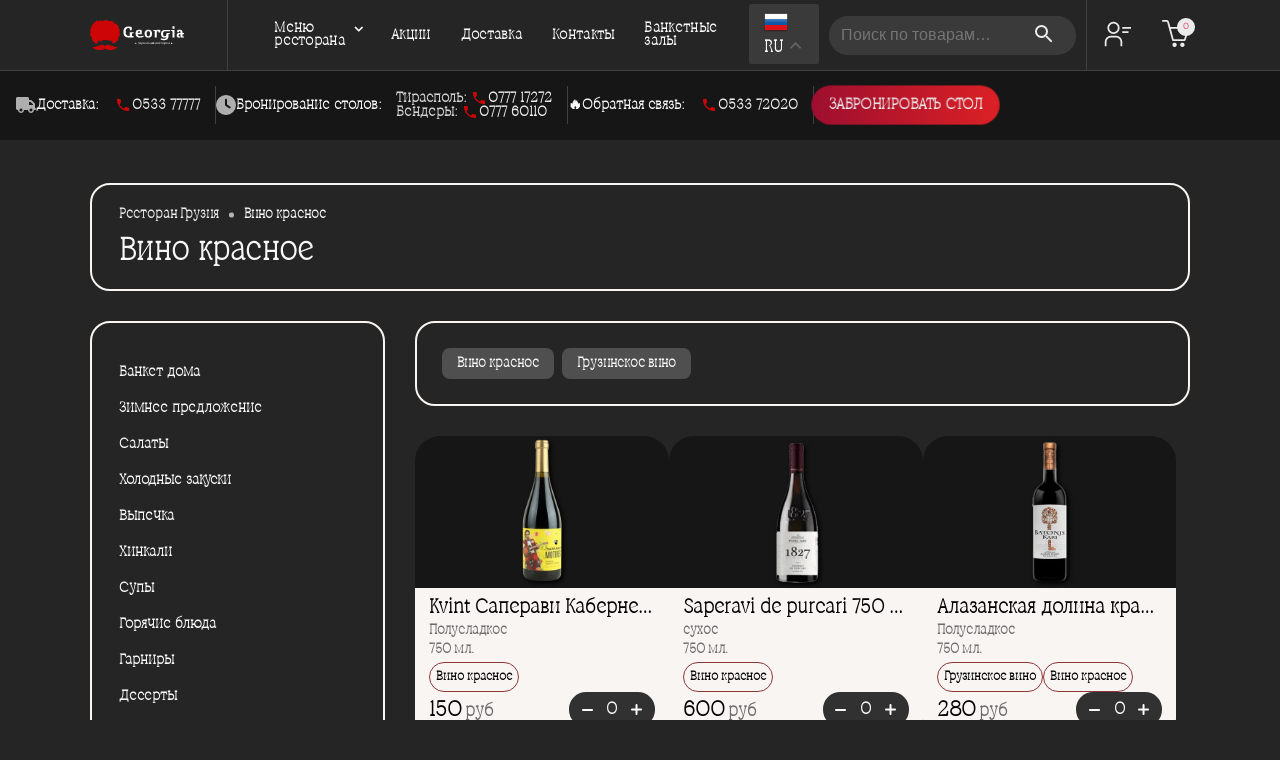

--- FILE ---
content_type: text/html; charset=UTF-8
request_url: https://gruzia.md/product-tag/vino-krasnoe/
body_size: 16823
content:
<!DOCTYPE html>
<html lang="ru">
<head>
<meta charset="utf-8">
<meta name="keywords" content="Ресторан, суши, бургер, пицца, грузия">

	<!-- <meta property="og:image" content="https://gruzia.md/wp-content/themes/gruzia/images/logo.svg" /> -->

<meta name="yandex-verification" content="f1ca4418b8501262" />
<meta name="viewport" content="width=device-width, initial-scale=1, maximum-scale=1, user-scalable=0" />


<link rel="shortcut icon" type="image/x-icon" href="https://gruzia.md/wp-content/themes/gruzia/images/favicon.ico" />
<link rel="apple-touch-icon" sizes="180x180" href="https://gruzia.md/wp-content/themes/gruzia/images/apple-touch-icon.png">
<link rel="icon" type="image/png" sizes="32x32" href="https://gruzia.md/wp-content/themes/gruzia/images/favicon-32x32.png">
<link rel="icon" type="image/png" sizes="16x16" href="https://gruzia.md/wp-content/themes/gruzia/images/favicon-16x16.png">

<script>function loadAsync(e,t){var a,n=!1;a=document.createElement("script"),a.type="text/javascript",a.src=e,a.onreadystatechange=function(){n||this.readyState&&"complete"!=this.readyState||(n=!0,"function"==typeof t&&t())},a.onload=a.onreadystatechange,document.getElementsByTagName("head")[0].appendChild(a)}</script>
<meta name='robots' content='index, follow, max-image-preview:large, max-snippet:-1, max-video-preview:-1' />
	<style>img:is([sizes="auto" i], [sizes^="auto," i]) { contain-intrinsic-size: 3000px 1500px }</style>
	
	<!-- This site is optimized with the Yoast SEO plugin v19.12 - https://yoast.com/wordpress/plugins/seo/ -->
	<title>Архивы Вино красное &ndash; Georgia - ресторан грузинской кухни</title>
	<link rel="canonical" href="https://gruzia.md/product-tag/vino-krasnoe/" />
	<meta property="og:locale" content="ru_RU" />
	<meta property="og:type" content="article" />
	<meta property="og:title" content="Архивы Вино красное &ndash; Georgia - ресторан грузинской кухни" />
	<meta property="og:url" content="https://gruzia.md/product-tag/vino-krasnoe/" />
	<meta property="og:site_name" content="Georgia - ресторан грузинской кухни" />
	<meta name="twitter:card" content="summary_large_image" />
	<script type="application/ld+json" class="yoast-schema-graph">{"@context":"https://schema.org","@graph":[{"@type":"CollectionPage","@id":"https://gruzia.md/product-tag/vino-krasnoe/","url":"https://gruzia.md/product-tag/vino-krasnoe/","name":"Архивы Вино красное &ndash; Georgia - ресторан грузинской кухни","isPartOf":{"@id":"https://gruzia.md/#website"},"primaryImageOfPage":{"@id":"https://gruzia.md/product-tag/vino-krasnoe/#primaryimage"},"image":{"@id":"https://gruzia.md/product-tag/vino-krasnoe/#primaryimage"},"thumbnailUrl":"https://gruzia.md/wp-content/uploads/2025/11/4-3.png","breadcrumb":{"@id":"https://gruzia.md/product-tag/vino-krasnoe/#breadcrumb"},"inLanguage":"ru-RU"},{"@type":"ImageObject","inLanguage":"ru-RU","@id":"https://gruzia.md/product-tag/vino-krasnoe/#primaryimage","url":"https://gruzia.md/wp-content/uploads/2025/11/4-3.png","contentUrl":"https://gruzia.md/wp-content/uploads/2025/11/4-3.png","width":1400,"height":840},{"@type":"BreadcrumbList","@id":"https://gruzia.md/product-tag/vino-krasnoe/#breadcrumb","itemListElement":[{"@type":"ListItem","position":1,"name":"Главная страница","item":"https://gruzia.md/"},{"@type":"ListItem","position":2,"name":"Вино красное"}]},{"@type":"WebSite","@id":"https://gruzia.md/#website","url":"https://gruzia.md/","name":"Georgia - ресторан грузинской кухни","description":"","potentialAction":[{"@type":"SearchAction","target":{"@type":"EntryPoint","urlTemplate":"https://gruzia.md/?s={search_term_string}"},"query-input":"required name=search_term_string"}],"inLanguage":"ru-RU"}]}</script>
	<!-- / Yoast SEO plugin. -->


<link rel="alternate" type="application/rss+xml" title="Georgia - ресторан грузинской кухни &raquo; Лента элемента Вино красное таксономии Метка" href="https://gruzia.md/product-tag/vino-krasnoe/feed/" />
<style id='classic-theme-styles-inline-css' type='text/css'>
/*! This file is auto-generated */
.wp-block-button__link{color:#fff;background-color:#32373c;border-radius:9999px;box-shadow:none;text-decoration:none;padding:calc(.667em + 2px) calc(1.333em + 2px);font-size:1.125em}.wp-block-file__button{background:#32373c;color:#fff;text-decoration:none}
</style>
<style id='global-styles-inline-css' type='text/css'>
:root{--wp--preset--aspect-ratio--square: 1;--wp--preset--aspect-ratio--4-3: 4/3;--wp--preset--aspect-ratio--3-4: 3/4;--wp--preset--aspect-ratio--3-2: 3/2;--wp--preset--aspect-ratio--2-3: 2/3;--wp--preset--aspect-ratio--16-9: 16/9;--wp--preset--aspect-ratio--9-16: 9/16;--wp--preset--color--black: #000000;--wp--preset--color--cyan-bluish-gray: #abb8c3;--wp--preset--color--white: #ffffff;--wp--preset--color--pale-pink: #f78da7;--wp--preset--color--vivid-red: #cf2e2e;--wp--preset--color--luminous-vivid-orange: #ff6900;--wp--preset--color--luminous-vivid-amber: #fcb900;--wp--preset--color--light-green-cyan: #7bdcb5;--wp--preset--color--vivid-green-cyan: #00d084;--wp--preset--color--pale-cyan-blue: #8ed1fc;--wp--preset--color--vivid-cyan-blue: #0693e3;--wp--preset--color--vivid-purple: #9b51e0;--wp--preset--gradient--vivid-cyan-blue-to-vivid-purple: linear-gradient(135deg,rgba(6,147,227,1) 0%,rgb(155,81,224) 100%);--wp--preset--gradient--light-green-cyan-to-vivid-green-cyan: linear-gradient(135deg,rgb(122,220,180) 0%,rgb(0,208,130) 100%);--wp--preset--gradient--luminous-vivid-amber-to-luminous-vivid-orange: linear-gradient(135deg,rgba(252,185,0,1) 0%,rgba(255,105,0,1) 100%);--wp--preset--gradient--luminous-vivid-orange-to-vivid-red: linear-gradient(135deg,rgba(255,105,0,1) 0%,rgb(207,46,46) 100%);--wp--preset--gradient--very-light-gray-to-cyan-bluish-gray: linear-gradient(135deg,rgb(238,238,238) 0%,rgb(169,184,195) 100%);--wp--preset--gradient--cool-to-warm-spectrum: linear-gradient(135deg,rgb(74,234,220) 0%,rgb(151,120,209) 20%,rgb(207,42,186) 40%,rgb(238,44,130) 60%,rgb(251,105,98) 80%,rgb(254,248,76) 100%);--wp--preset--gradient--blush-light-purple: linear-gradient(135deg,rgb(255,206,236) 0%,rgb(152,150,240) 100%);--wp--preset--gradient--blush-bordeaux: linear-gradient(135deg,rgb(254,205,165) 0%,rgb(254,45,45) 50%,rgb(107,0,62) 100%);--wp--preset--gradient--luminous-dusk: linear-gradient(135deg,rgb(255,203,112) 0%,rgb(199,81,192) 50%,rgb(65,88,208) 100%);--wp--preset--gradient--pale-ocean: linear-gradient(135deg,rgb(255,245,203) 0%,rgb(182,227,212) 50%,rgb(51,167,181) 100%);--wp--preset--gradient--electric-grass: linear-gradient(135deg,rgb(202,248,128) 0%,rgb(113,206,126) 100%);--wp--preset--gradient--midnight: linear-gradient(135deg,rgb(2,3,129) 0%,rgb(40,116,252) 100%);--wp--preset--font-size--small: 13px;--wp--preset--font-size--medium: 20px;--wp--preset--font-size--large: 36px;--wp--preset--font-size--x-large: 42px;--wp--preset--spacing--20: 0.44rem;--wp--preset--spacing--30: 0.67rem;--wp--preset--spacing--40: 1rem;--wp--preset--spacing--50: 1.5rem;--wp--preset--spacing--60: 2.25rem;--wp--preset--spacing--70: 3.38rem;--wp--preset--spacing--80: 5.06rem;--wp--preset--shadow--natural: 6px 6px 9px rgba(0, 0, 0, 0.2);--wp--preset--shadow--deep: 12px 12px 50px rgba(0, 0, 0, 0.4);--wp--preset--shadow--sharp: 6px 6px 0px rgba(0, 0, 0, 0.2);--wp--preset--shadow--outlined: 6px 6px 0px -3px rgba(255, 255, 255, 1), 6px 6px rgba(0, 0, 0, 1);--wp--preset--shadow--crisp: 6px 6px 0px rgba(0, 0, 0, 1);}:where(.is-layout-flex){gap: 0.5em;}:where(.is-layout-grid){gap: 0.5em;}body .is-layout-flex{display: flex;}.is-layout-flex{flex-wrap: wrap;align-items: center;}.is-layout-flex > :is(*, div){margin: 0;}body .is-layout-grid{display: grid;}.is-layout-grid > :is(*, div){margin: 0;}:where(.wp-block-columns.is-layout-flex){gap: 2em;}:where(.wp-block-columns.is-layout-grid){gap: 2em;}:where(.wp-block-post-template.is-layout-flex){gap: 1.25em;}:where(.wp-block-post-template.is-layout-grid){gap: 1.25em;}.has-black-color{color: var(--wp--preset--color--black) !important;}.has-cyan-bluish-gray-color{color: var(--wp--preset--color--cyan-bluish-gray) !important;}.has-white-color{color: var(--wp--preset--color--white) !important;}.has-pale-pink-color{color: var(--wp--preset--color--pale-pink) !important;}.has-vivid-red-color{color: var(--wp--preset--color--vivid-red) !important;}.has-luminous-vivid-orange-color{color: var(--wp--preset--color--luminous-vivid-orange) !important;}.has-luminous-vivid-amber-color{color: var(--wp--preset--color--luminous-vivid-amber) !important;}.has-light-green-cyan-color{color: var(--wp--preset--color--light-green-cyan) !important;}.has-vivid-green-cyan-color{color: var(--wp--preset--color--vivid-green-cyan) !important;}.has-pale-cyan-blue-color{color: var(--wp--preset--color--pale-cyan-blue) !important;}.has-vivid-cyan-blue-color{color: var(--wp--preset--color--vivid-cyan-blue) !important;}.has-vivid-purple-color{color: var(--wp--preset--color--vivid-purple) !important;}.has-black-background-color{background-color: var(--wp--preset--color--black) !important;}.has-cyan-bluish-gray-background-color{background-color: var(--wp--preset--color--cyan-bluish-gray) !important;}.has-white-background-color{background-color: var(--wp--preset--color--white) !important;}.has-pale-pink-background-color{background-color: var(--wp--preset--color--pale-pink) !important;}.has-vivid-red-background-color{background-color: var(--wp--preset--color--vivid-red) !important;}.has-luminous-vivid-orange-background-color{background-color: var(--wp--preset--color--luminous-vivid-orange) !important;}.has-luminous-vivid-amber-background-color{background-color: var(--wp--preset--color--luminous-vivid-amber) !important;}.has-light-green-cyan-background-color{background-color: var(--wp--preset--color--light-green-cyan) !important;}.has-vivid-green-cyan-background-color{background-color: var(--wp--preset--color--vivid-green-cyan) !important;}.has-pale-cyan-blue-background-color{background-color: var(--wp--preset--color--pale-cyan-blue) !important;}.has-vivid-cyan-blue-background-color{background-color: var(--wp--preset--color--vivid-cyan-blue) !important;}.has-vivid-purple-background-color{background-color: var(--wp--preset--color--vivid-purple) !important;}.has-black-border-color{border-color: var(--wp--preset--color--black) !important;}.has-cyan-bluish-gray-border-color{border-color: var(--wp--preset--color--cyan-bluish-gray) !important;}.has-white-border-color{border-color: var(--wp--preset--color--white) !important;}.has-pale-pink-border-color{border-color: var(--wp--preset--color--pale-pink) !important;}.has-vivid-red-border-color{border-color: var(--wp--preset--color--vivid-red) !important;}.has-luminous-vivid-orange-border-color{border-color: var(--wp--preset--color--luminous-vivid-orange) !important;}.has-luminous-vivid-amber-border-color{border-color: var(--wp--preset--color--luminous-vivid-amber) !important;}.has-light-green-cyan-border-color{border-color: var(--wp--preset--color--light-green-cyan) !important;}.has-vivid-green-cyan-border-color{border-color: var(--wp--preset--color--vivid-green-cyan) !important;}.has-pale-cyan-blue-border-color{border-color: var(--wp--preset--color--pale-cyan-blue) !important;}.has-vivid-cyan-blue-border-color{border-color: var(--wp--preset--color--vivid-cyan-blue) !important;}.has-vivid-purple-border-color{border-color: var(--wp--preset--color--vivid-purple) !important;}.has-vivid-cyan-blue-to-vivid-purple-gradient-background{background: var(--wp--preset--gradient--vivid-cyan-blue-to-vivid-purple) !important;}.has-light-green-cyan-to-vivid-green-cyan-gradient-background{background: var(--wp--preset--gradient--light-green-cyan-to-vivid-green-cyan) !important;}.has-luminous-vivid-amber-to-luminous-vivid-orange-gradient-background{background: var(--wp--preset--gradient--luminous-vivid-amber-to-luminous-vivid-orange) !important;}.has-luminous-vivid-orange-to-vivid-red-gradient-background{background: var(--wp--preset--gradient--luminous-vivid-orange-to-vivid-red) !important;}.has-very-light-gray-to-cyan-bluish-gray-gradient-background{background: var(--wp--preset--gradient--very-light-gray-to-cyan-bluish-gray) !important;}.has-cool-to-warm-spectrum-gradient-background{background: var(--wp--preset--gradient--cool-to-warm-spectrum) !important;}.has-blush-light-purple-gradient-background{background: var(--wp--preset--gradient--blush-light-purple) !important;}.has-blush-bordeaux-gradient-background{background: var(--wp--preset--gradient--blush-bordeaux) !important;}.has-luminous-dusk-gradient-background{background: var(--wp--preset--gradient--luminous-dusk) !important;}.has-pale-ocean-gradient-background{background: var(--wp--preset--gradient--pale-ocean) !important;}.has-electric-grass-gradient-background{background: var(--wp--preset--gradient--electric-grass) !important;}.has-midnight-gradient-background{background: var(--wp--preset--gradient--midnight) !important;}.has-small-font-size{font-size: var(--wp--preset--font-size--small) !important;}.has-medium-font-size{font-size: var(--wp--preset--font-size--medium) !important;}.has-large-font-size{font-size: var(--wp--preset--font-size--large) !important;}.has-x-large-font-size{font-size: var(--wp--preset--font-size--x-large) !important;}
:where(.wp-block-post-template.is-layout-flex){gap: 1.25em;}:where(.wp-block-post-template.is-layout-grid){gap: 1.25em;}
:where(.wp-block-columns.is-layout-flex){gap: 2em;}:where(.wp-block-columns.is-layout-grid){gap: 2em;}
:root :where(.wp-block-pullquote){font-size: 1.5em;line-height: 1.6;}
</style>
<style id='woocommerce-inline-inline-css' type='text/css'>
.woocommerce form .form-row .required { visibility: visible; }
</style>
<link rel='stylesheet' id='wpo_min-header-0-css' href='https://gruzia.md/wp-content/cache/wpo-minify/1765466300/assets/wpo-minify-header-1ba51a77.min.css' type='text/css' media='all' />
<link rel='stylesheet' id='wpo_min-header-1-css' href='https://gruzia.md/wp-content/cache/wpo-minify/1765466300/assets/wpo-minify-header-eec31419.min.css' type='text/css' media='only screen and (max-width: 768px)' />
<link rel='stylesheet' id='wpo_min-header-2-css' href='https://gruzia.md/wp-content/cache/wpo-minify/1765466300/assets/wpo-minify-header-486f380f.min.css' type='text/css' media='all' />
<script type="text/javascript" src="https://gruzia.md/wp-content/cache/wpo-minify/1765466300/assets/wpo-minify-header-7b350e4a.min.js" id="wpo_min-header-0-js"></script>
<script type="text/javascript" id="wpo_min-header-1-js-extra">
/* <![CDATA[ */
var wc_add_to_cart_params = {"ajax_url":"\/wp-admin\/admin-ajax.php","wc_ajax_url":"\/?wc-ajax=%%endpoint%%","i18n_view_cart":"\u041f\u0440\u043e\u0441\u043c\u043e\u0442\u0440 \u043a\u043e\u0440\u0437\u0438\u043d\u044b","cart_url":"https:\/\/gruzia.md","is_cart":"","cart_redirect_after_add":"no"};
var woocommerce_params = {"ajax_url":"\/wp-admin\/admin-ajax.php","wc_ajax_url":"\/?wc-ajax=%%endpoint%%","i18n_password_show":"Show password","i18n_password_hide":"Hide password"};
/* ]]> */
</script>
<script type="text/javascript" src="https://gruzia.md/wp-content/cache/wpo-minify/1765466300/assets/wpo-minify-header-b2f531fe.min.js" id="wpo_min-header-1-js" defer="defer" data-wp-strategy="defer"></script>
<script type="text/javascript" src="https://gruzia.md/wp-content/cache/wpo-minify/1765466300/assets/wpo-minify-header-3c210572.min.js" id="wpo_min-header-2-js"></script>
<link rel="https://api.w.org/" href="https://gruzia.md/wp-json/" /><link rel="alternate" title="JSON" type="application/json" href="https://gruzia.md/wp-json/wp/v2/product_tag/113" /><link rel="EditURI" type="application/rsd+xml" title="RSD" href="https://gruzia.md/xmlrpc.php?rsd" />
<meta name="generator" content="WordPress 6.8.1" />
<meta name="generator" content="WooCommerce 9.9.5" />
<div class="app-overlay" style="display:none;background: #0000007a;z-index: 999;position: fixed;width: 100%;height: 100vh;top:0">
            <div class="app" style="display: flex;flex-direction:column;justify-content: space-evenly;align-items: center;width: 100%;height: 200px;padding: 8px 22px;background: #fff;">
                    <div class="menu__head">
                        <a href="/">
                            <img style="width:140px;filter: drop-shadow(2px 2px 2px black);" src="data:image/svg+xml,%3Csvg%20xmlns='http://www.w3.org/2000/svg'%20viewBox='0%200%200%200'%3E%3C/svg%3E" alt="" data-lazy-src="https://gruzia.md/wp-content/themes/gruzia/images/logo.svg"><noscript><img style="width:140px;filter: drop-shadow(2px 2px 2px black);" src="https://gruzia.md/wp-content/themes/gruzia/images/logo.svg" alt=""></noscript>
                        </a>
                    </div>
                    <button type="button" id="hide-side-panel-btn" style="display: block !important;left: calc( 100% - 60px);font-size: 22px;color:#000;" class="button">✕</button>
                    <span style="font-size: 18px;color:#000;">Вы можете скачать наше приложение!</span>
                    <a href="">
    					<img class="app-banner" style="width:140px;" src="" alt="">
    				</a>
            </div>
        </div>    <script>
        document.getElementById('hide-side-panel-btn').addEventListener('click', () => document.getElementsByClassName('app-overlay')[0].style.display = 'none');
        document.getElementsByClassName('app-overlay')[0].addEventListener('click', (e) => console.log(e.target.style.display = 'none'));
    </script>
	<noscript><style>.woocommerce-product-gallery{ opacity: 1 !important; }</style></noscript>
	<link rel="icon" href="https://gruzia.md/wp-content/uploads/2024/03/cropped-4736220c-6999-42d5-b25c-e91890b58320-32x32.png" sizes="32x32" />
<link rel="icon" href="https://gruzia.md/wp-content/uploads/2024/03/cropped-4736220c-6999-42d5-b25c-e91890b58320-192x192.png" sizes="192x192" />
<link rel="apple-touch-icon" href="https://gruzia.md/wp-content/uploads/2024/03/cropped-4736220c-6999-42d5-b25c-e91890b58320-180x180.png" />
<meta name="msapplication-TileImage" content="https://gruzia.md/wp-content/uploads/2024/03/cropped-4736220c-6999-42d5-b25c-e91890b58320-270x270.png" />
<noscript><style id="rocket-lazyload-nojs-css">.rll-youtube-player, [data-lazy-src]{display:none !important;}</style></noscript>
<script>
	$ = jQuery;
</script>

</head>


<body class="archive tax-product_tag term-vino-krasnoe term-113 wp-theme-gruzia home-page theme-gruzia woocommerce woocommerce-page woocommerce-no-js">
	<input type="checkbox" class="nav-toggle" hidden>

	<div class="cart-wrapper" style="opacity: 0.0001;pointer-events: none">
		
<div class="cart-block">
	<div class="widget_shopping_cart_content">
    <div class="cart-header">
        <h5 class="title">Корзина</h5>
        <span class="close-btn">✕</span>
    </div>
    <div class="cart-items">
    	            <div class="cart-item">
                <div class="item-title empty">Ваша корзина пуста</div>
            </div>
            </div>
    	</div>
            <a href="/checkout/" id="to-checkout" style="display: none;">Оформить заказ</a>
    </div>
	</div>

	<div class="wrapper">
								<div class="header-phones footer-row">
					<div class="container" style="background:#161616;display:flex;gap:8px;max-width:1340px !important">
						<h5 class="min-tablet" style="display:flex;align-items:center;gap:8px;"><svg width=20 height=20 fill="#aeaeae" xmlns="http://www.w3.org/2000/svg" viewBox="0 0 640 512"><!--!Font Awesome Free 6.5.1 by @fontawesome - https://fontawesome.com License - https://fontawesome.com/license/free Copyright 2024 Fonticons, Inc.--><path d="M48 0C21.5 0 0 21.5 0 48V368c0 26.5 21.5 48 48 48H64c0 53 43 96 96 96s96-43 96-96H384c0 53 43 96 96 96s96-43 96-96h32c17.7 0 32-14.3 32-32s-14.3-32-32-32V288 256 237.3c0-17-6.7-33.3-18.7-45.3L512 114.7c-12-12-28.3-18.7-45.3-18.7H416V48c0-26.5-21.5-48-48-48H48zM416 160h50.7L544 237.3V256H416V160zM112 416a48 48 0 1 1 96 0 48 48 0 1 1 -96 0zm368-48a48 48 0 1 1 0 96 48 48 0 1 1 0-96z"/></svg>Доставка:</h5>
						<h5 class="max-mobile">Связь с нами<span class="dropdown-icon"></span></h5>
						<ul>
															<li>
									<svg height="12px" version="1.1" viewBox="0 0 18 18" width="12px" xmlns="http://www.w3.org/2000/svg" xmlns:sketch="http://www.bohemiancoding.com/sketch/ns" xmlns:xlink="http://www.w3.org/1999/xlink"><title></title><desc></desc><defs></defs><g fill="none" fill-rule="evenodd" id="Page-1" stroke="none" stroke-width="1"><g fill="#ce0507" id="Icons-Communication" transform="translate(-85.000000, -126.000000)"><g id="phone" transform="translate(85.000000, 126.000000)"><path d="M3.6,7.8 C5,10.6 7.4,12.9 10.2,14.4 L12.4,12.2 C12.7,11.9 13.1,11.8 13.4,12 C14.5,12.4 15.7,12.6 17,12.6 C17.6,12.6 18,13 18,13.6 L18,17 C18,17.6 17.6,18 17,18 C7.6,18 0,10.4 0,1 C0,0.4 0.4,0 1,0 L4.5,0 C5.1,0 5.5,0.4 5.5,1 C5.5,2.2 5.7,3.4 6.1,4.6 C6.2,4.9 6.1,5.3 5.9,5.6 L3.6,7.8 L3.6,7.8 Z" id="Shape"></path></g></g></g></svg><a href="tel:0533 77777">0533 77777</a>								</li>
																				</ul>
						<h5 class="min-tablet" style="display:flex;align-items:center;gap:8px;"><svg width=20 height=20 fill="#aeaeae" xmlns="http://www.w3.org/2000/svg" viewBox="0 0 512 512"><!--!Font Awesome Free 6.5.1 by @fontawesome - https://fontawesome.com License - https://fontawesome.com/license/free Copyright 2024 Fonticons, Inc.--><path d="M256 0a256 256 0 1 1 0 512A256 256 0 1 1 256 0zM232 120V256c0 8 4 15.5 10.7 20l96 64c11 7.4 25.9 4.4 33.3-6.7s4.4-25.9-6.7-33.3L280 243.2V120c0-13.3-10.7-24-24-24s-24 10.7-24 24z"/></svg>Бронирование столов:</h5>
						<h5 style="margin-top:10px;display:flex;align-items:center;gap:8px;" class="max-mobile">Бронирование столов<span class="dropdown-icon"></span></h5>
						<ul>
															<li>
									<span>Тирасполь:</span>
									<svg height="12px" version="1.1" viewBox="0 0 18 18" width="12px" xmlns="http://www.w3.org/2000/svg" xmlns:sketch="http://www.bohemiancoding.com/sketch/ns" xmlns:xlink="http://www.w3.org/1999/xlink"><title></title><desc></desc><defs></defs><g fill="none" fill-rule="evenodd" id="Page-1" stroke="none" stroke-width="1"><g fill="#ce0507" id="Icons-Communication" transform="translate(-85.000000, -126.000000)"><g id="phone" transform="translate(85.000000, 126.000000)"><path d="M3.6,7.8 C5,10.6 7.4,12.9 10.2,14.4 L12.4,12.2 C12.7,11.9 13.1,11.8 13.4,12 C14.5,12.4 15.7,12.6 17,12.6 C17.6,12.6 18,13 18,13.6 L18,17 C18,17.6 17.6,18 17,18 C7.6,18 0,10.4 0,1 C0,0.4 0.4,0 1,0 L4.5,0 C5.1,0 5.5,0.4 5.5,1 C5.5,2.2 5.7,3.4 6.1,4.6 C6.2,4.9 6.1,5.3 5.9,5.6 L3.6,7.8 L3.6,7.8 Z" id="Shape"></path></g></g></g></svg><a href="tel:0777 17272">0777 17272</a>								</li>
																						<li>
									<span>Бендеры:</span>
									<svg height="12px" version="1.1" viewBox="0 0 18 18" width="12px" xmlns="http://www.w3.org/2000/svg" xmlns:sketch="http://www.bohemiancoding.com/sketch/ns" xmlns:xlink="http://www.w3.org/1999/xlink"><title></title><desc></desc><defs></defs><g fill="none" fill-rule="evenodd" id="Page-1" stroke="none" stroke-width="1"><g fill="#ce0507" id="Icons-Communication" transform="translate(-85.000000, -126.000000)"><g id="phone" transform="translate(85.000000, 126.000000)"><path d="M3.6,7.8 C5,10.6 7.4,12.9 10.2,14.4 L12.4,12.2 C12.7,11.9 13.1,11.8 13.4,12 C14.5,12.4 15.7,12.6 17,12.6 C17.6,12.6 18,13 18,13.6 L18,17 C18,17.6 17.6,18 17,18 C7.6,18 0,10.4 0,1 C0,0.4 0.4,0 1,0 L4.5,0 C5.1,0 5.5,0.4 5.5,1 C5.5,2.2 5.7,3.4 6.1,4.6 C6.2,4.9 6.1,5.3 5.9,5.6 L3.6,7.8 L3.6,7.8 Z" id="Shape"></path></g></g></g></svg><a href="tel:0777 60110">0777 60110</a>								</li>
													</ul>
						<h5 class="min-tablet" style="display:flex;align-items:center;gap:8px;">️‍🔥Обратная связь:</h5>
						<h5 style="margin-top:10px;display:flex;align-items:center;gap:8px;" class="max-mobile">Обратная связь<span class="dropdown-icon"></span></h5>
						<ul>
															<li>
									<svg height="12px" version="1.1" viewBox="0 0 18 18" width="12px" xmlns="http://www.w3.org/2000/svg" xmlns:sketch="http://www.bohemiancoding.com/sketch/ns" xmlns:xlink="http://www.w3.org/1999/xlink"><title></title><desc></desc><defs></defs><g fill="none" fill-rule="evenodd" id="Page-1" stroke="none" stroke-width="1"><g fill="#ce0507" id="Icons-Communication" transform="translate(-85.000000, -126.000000)"><g id="phone" transform="translate(85.000000, 126.000000)"><path d="M3.6,7.8 C5,10.6 7.4,12.9 10.2,14.4 L12.4,12.2 C12.7,11.9 13.1,11.8 13.4,12 C14.5,12.4 15.7,12.6 17,12.6 C17.6,12.6 18,13 18,13.6 L18,17 C18,17.6 17.6,18 17,18 C7.6,18 0,10.4 0,1 C0,0.4 0.4,0 1,0 L4.5,0 C5.1,0 5.5,0.4 5.5,1 C5.5,2.2 5.7,3.4 6.1,4.6 C6.2,4.9 6.1,5.3 5.9,5.6 L3.6,7.8 L3.6,7.8 Z" id="Shape"></path></g></g></g></svg><a href="tel:0533 72020">0533 72020</a>								</li>
													</ul>
						<div class="btn btn-reservation"><a href="/reservation">Забронировать стол</a></div>
					</div>
				</div>
							<header class="header">
			<div class="container">
				<button class="nav-mobile-btn is-closed" data-toggle="offcanvas" title="menu">
					<span class="hamb-top"></span>
					<span class="hamb-middle"></span>
					<span class="hamb-bottom"></span>
				</button>

				
				<nav id="nav-desc" class="navbar"><ul id="menu-glavnoe-menyu" class="nav navbar-nav"><li class="nav-logo">
							<a href="/" aria-label="logo">
								<img src="data:image/svg+xml,%3Csvg%20xmlns='http://www.w3.org/2000/svg'%20viewBox='0%200%200%200'%3E%3C/svg%3E" alt="" data-lazy-src="https://gruzia.md/wp-content/themes/gruzia/images/logo.svg"><noscript><img src="https://gruzia.md/wp-content/themes/gruzia/images/logo.svg" alt=""></noscript>
							</a>
						</li>
						<li class="menu-dropdown">
							<a href="https://gruzia.md/category/banket-doma/">Меню ресторана</a>
							<div class="menu-categories"><ul><li><a href="https://gruzia.md/category/banket-doma/">Банкет дома</a></li><li><a href="https://gruzia.md/category/sezonnoe-predlozhenie/">Зимнее предложение</a></li><li><a href="https://gruzia.md/category/salaty/">Салаты</a></li><li><a href="https://gruzia.md/category/holodnye-zakuski/">Холодные закуски</a></li><li><a href="https://gruzia.md/category/vypechka/">Выпечка</a></li><li><a href="https://gruzia.md/category/hinkali/">Хинкали</a></li><li><a href="https://gruzia.md/category/supy/">Супы</a></li><li><a href="https://gruzia.md/category/goryachie-blyuda/">Горячие блюда</a></li><li><a href="https://gruzia.md/category/garniry/">Гарниры</a></li><li><a href="https://gruzia.md/category/deserty/">Десерты</a></li><li><a href="https://gruzia.md/category/biznes-lanch-obedy/">Бизнес ланч (Обеды)</a></li><li><a href="https://gruzia.md/category/sous/">Соусы</a></li><li><a href="https://gruzia.md/category/bezalkogolnye-napitki/">Безалкогольные напитки</a></li><li><a href="https://gruzia.md/category/alkogolnye-napitki/">Алкогольные напитки</a></li><li><a href="https://gruzia.md/category/podarochnye-sertifikaty/">Подарочные сертификаты</a></li></ul></div>
						</li><li class=" menu-item menu-item-type-custom menu-item-object-custom"><a href="/akcii/" class="menu-link main-menu-link">Акции</a></li>
<li class=" menu-item menu-item-type-post_type menu-item-object-page"><a href="https://gruzia.md/delivery/" class="menu-link main-menu-link">Доставка</a></li>
<li class=" menu-item menu-item-type-post_type menu-item-object-page"><a href="https://gruzia.md/contacts/" class="menu-link main-menu-link">Контакты</a></li>
<li class=" menu-item menu-item-type-post_type menu-item-object-page"><a href="https://gruzia.md/banket/" class="menu-link main-menu-link">Банкетные залы</a></li>
<li class="language-switcher"><div class="gtranslate_wrapper" id="gt-wrapper-14976132"></div></li><li class="search-button"><form role="search" method="get" class="woocommerce-product-search" action="https://gruzia.md/">
    <div class="search-wrapper">
    	<label class="screen-reader-text" for="woocommerce-product-search-field-0">Искать:</label>
    	<input type="search" id="woocommerce-product-search-field-0" class="search-field" placeholder="Поиск по товарам&hellip;" value="" name="s" />
    	<!--<button type="submit" value="Поиск">Поиск</button>-->
       	<button aria-label="Search" type="submit" class="search-button">
            <svg xmlns="http://www.w3.org/2000/svg" width="28" height="27">
    <path d="M15.5 14h-.79l-.28-.27A6.471 6.471 0 0 0 16 9.5 6.5 6.5 0 1 0 9.5 16c1.61 0 3.09-.59 4.23-1.57l.27.28v.79l5 4.99L20.49 19l-4.99-5zm-6 0C7.01 14 5 11.99 5 9.5S7.01 5 9.5 5 14 7.01 14 9.5 11.99 14 9.5 14z"/>
</svg>        </button>
        <input type="hidden" name="post_type" value="product" />
	</div>
	<div class="mobile_search-btn">
        <svg xmlns="http://www.w3.org/2000/svg" width="28" height="27">
    <path d="M15.5 14h-.79l-.28-.27A6.471 6.471 0 0 0 16 9.5 6.5 6.5 0 1 0 9.5 16c1.61 0 3.09-.59 4.23-1.57l.27.28v.79l5 4.99L20.49 19l-4.99-5zm-6 0C7.01 14 5 11.99 5 9.5S7.01 5 9.5 5 14 7.01 14 9.5 11.99 14 9.5 14z"/>
</svg>	</div>
</form>
</li><li class="account-button">
							<a href="/my-account" aria-label="my account"><svg xmlns="http://www.w3.org/2000/svg" width="29" height="28" viewBox="0 0 29 28" fill="none"><g clip-path="url(#clip0)" fill="#ebebeb"><path d="M10.502 3.5a4.375 4.375 0 110 8.75 4.375 4.375 0 010-8.75zm0-1.75a6.125 6.125 0 100 12.25 6.125 6.125 0 000-12.25zm8.75 24.5h-1.75v-4.375a4.375 4.375 0 00-4.375-4.375h-5.25a4.375 4.375 0 00-4.375 4.375v4.375h-1.75v-4.375a6.125 6.125 0 016.125-6.125h5.25a6.125 6.125 0 016.125 6.125v4.375z"></path><path d="M19.252 3.5h8.75v1.75h-8.75V3.5z" fill-opacity=".01"></path><path d="M19.252 6.875h8.75v1.75h-8.75v-1.75zm0 4.375h6.125V13h-6.125v-1.75z"></path></g><defs><clipPath id="clip0"><path fill="#fff" transform="translate(.002)" d="M0 0h28v28H0z"></path></clipPath></defs></svg></a>
						</li>
						<li class="cart-button"><svg xmlns="http://www.w3.org/2000/svg" width="28" height="27" viewBox="0 0 28 27"><path d="M27.56 7.28a.808.808 0 00-.694-.367H8.385L6.97 2.096A3.733 3.733 0 006.453.98c-.218-.31-.45-.526-.694-.653a3.038 3.038 0 00-.64-.259A2.237 2.237 0 004.575 0H.845a.815.815 0 00-.598.245.848.848 0 00-.245.626c0 .145.036.286.109.422.072.136.177.24.313.313a.886.886 0 00.422.109h3.729a.75.75 0 01.204.027c.063.018.15.095.258.231.11.136.2.34.272.613l4.818 17.691a.985.985 0 00.463.545.78.78 0 00.354.081H22.7c.182 0 .35-.054.504-.163a.807.807 0 00.313-.408l4.164-12.248a.874.874 0 00-.122-.803zm-5.457 11.881h-10.48L8.849 8.655h16.766l-3.511 10.506zm-1.715 3.484c-.599 0-1.111.213-1.538.64-.426.426-.64.939-.64 1.538 0 .598.214 1.111.64 1.537.427.427.94.64 1.538.64.599 0 1.111-.213 1.538-.64.426-.426.64-.939.64-1.537 0-.6-.214-1.112-.64-1.538a2.097 2.097 0 00-1.538-.64zm-7.839 0c-.399 0-.766.1-1.102.3-.336.2-.599.462-.79.789-.19.326-.285.69-.285 1.089 0 .598.213 1.111.64 1.537.426.427.938.64 1.537.64.6 0 1.112-.213 1.538-.64.427-.426.64-.939.64-1.537 0-.146-.014-.29-.041-.436a1.936 1.936 0 00-.327-.776 2.355 2.355 0 00-.598-.598 1.936 1.936 0 00-.776-.327 2.36 2.36 0 00-.436-.04z" fill="#ebebeb"></path></svg><span>0</span>
						</li></ul></nav>
			</div>
		</header>

		<div class="widget-mobile-menu">
			<div class="side-panel side-panel_no-languages">
				<div class="side-panel__content">
					<button type="button" id="hide-side-panel-btn" class="button">✕</button>

					<div class="menu">
						<div class="menu__head">
		                    <a href="/">
		                       <img src="data:image/svg+xml,%3Csvg%20xmlns='http://www.w3.org/2000/svg'%20viewBox='0%200%200%200'%3E%3C/svg%3E" alt="" data-lazy-src="/wp-content/themes/gruzia/images/apple-touch-icon.png"><noscript><img src="/wp-content/themes/gruzia/images/apple-touch-icon.png" alt=""></noscript>
		                    </a>
		                </div>

						<div class="menu__section">
							<div class="menu__title">Страницы</div>
							<ul id="menu-mobilnoe-menyu" class="menu__list"><li class=" menu-item menu-item-type-post_type menu-item-object-page"><a href="https://gruzia.md/?page_id=7" class="menu-link main-menu-link">Меню</a><span class="dropdown-icon"></span><ul class="menu-item-submenu menu-list mobile-menu" id="catalogFilters"><li class="menu-item"><a href="https://gruzia.md/category/banket-doma/" class="dropdown-link menu-link">Банкет дома</a><span class="dropdown-icon"></span><ul class="dropdown_content menu-link"><li class="menu-item"><a class="dropdown-link menu-link" href="https://gruzia.md/category/banket-doma/vypechka-banket-doma/">Выпечка</a><span class="dropdown-icon" style="display: none;"></span></li><li class="menu-item"><a class="dropdown-link menu-link" href="https://gruzia.md/category/banket-doma/garniry-banket-doma/">Гарниры</a><span class="dropdown-icon" style="display: none;"></span></li><li class="menu-item"><a class="dropdown-link menu-link" href="https://gruzia.md/category/banket-doma/goryachie-blyuda-banket-doma/">Горячие блюда</a><span class="dropdown-icon" style="display: none;"></span></li><li class="menu-item"><a class="dropdown-link menu-link" href="https://gruzia.md/category/banket-doma/goryachie-zakuski/">Горячие закуски</a><span class="dropdown-icon" style="display: none;"></span></li><li class="menu-item"><a class="dropdown-link menu-link" href="https://gruzia.md/category/banket-doma/deserty-banket-doma/">Десерты</a><span class="dropdown-icon" style="display: none;"></span></li><li class="menu-item"><a class="dropdown-link menu-link" href="https://gruzia.md/category/banket-doma/salaty-banket-doma/">Салаты</a><span class="dropdown-icon" style="display: none;"></span></li><li class="menu-item"><a class="dropdown-link menu-link" href="https://gruzia.md/category/banket-doma/aperitivy/">Холодные закуски</a><span class="dropdown-icon" style="display: none;"></span></li></ul></li><li class="menu-item"><a href="https://gruzia.md/category/sezonnoe-predlozhenie/" class="dropdown-link menu-link">Зимнее предложение</a></li><li class="menu-item"><a href="https://gruzia.md/category/salaty/" class="dropdown-link menu-link">Салаты</a></li><li class="menu-item"><a href="https://gruzia.md/category/holodnye-zakuski/" class="dropdown-link menu-link">Холодные закуски</a></li><li class="menu-item"><a href="https://gruzia.md/category/vypechka/" class="dropdown-link menu-link">Выпечка</a></li><li class="menu-item"><a href="https://gruzia.md/category/hinkali/" class="dropdown-link menu-link">Хинкали</a></li><li class="menu-item"><a href="https://gruzia.md/category/supy/" class="dropdown-link menu-link">Супы</a></li><li class="menu-item"><a href="https://gruzia.md/category/goryachie-blyuda/" class="dropdown-link menu-link">Горячие блюда</a></li><li class="menu-item"><a href="https://gruzia.md/category/garniry/" class="dropdown-link menu-link">Гарниры</a></li><li class="menu-item"><a href="https://gruzia.md/category/deserty/" class="dropdown-link menu-link">Десерты</a></li><li class="menu-item"><a href="https://gruzia.md/category/biznes-lanch-obedy/" class="dropdown-link menu-link">Бизнес ланч (Обеды)</a></li><li class="menu-item"><a href="https://gruzia.md/category/sous/" class="dropdown-link menu-link">Соусы</a></li><li class="menu-item"><a href="https://gruzia.md/category/bezalkogolnye-napitki/" class="dropdown-link menu-link">Безалкогольные напитки</a><span class="dropdown-icon"></span><ul class="dropdown_content menu-link"><li class="menu-item"><a class="dropdown-link menu-link" href="https://gruzia.md/category/bezalkogolnye-napitki/koktejli-bezalkogolnye/">Коктейли безалкогольные</a><span class="dropdown-icon" style="display: none;"></span></li></ul></li><li class="menu-item"><a href="https://gruzia.md/category/alkogolnye-napitki/" class="dropdown-link menu-link">Алкогольные напитки</a></li><li class="menu-item"><a href="https://gruzia.md/category/podarochnye-sertifikaty/" class="dropdown-link menu-link">Подарочные сертификаты</a></li></ul></li>
<li class=" menu-item menu-item-type-post_type menu-item-object-page menu-item-home"><a href="https://gruzia.md/" class="menu-link main-menu-link">Главная</a></li>
<li class=" menu-item menu-item-type-custom menu-item-object-custom"><a href="/akcii/" class="menu-link main-menu-link">Акции</a></li>
<li class=" menu-item menu-item-type-post_type menu-item-object-page"><a href="https://gruzia.md/delivery/" class="menu-link main-menu-link">Доставка</a></li>
<li class=" menu-item menu-item-type-post_type menu-item-object-page"><a href="https://gruzia.md/reservation/" class="menu-link main-menu-link">Бронирование столов</a></li>
<li class=" menu-item menu-item-type-post_type menu-item-object-page"><a href="https://gruzia.md/banket/" class="menu-link main-menu-link">Банкетные залы</a></li>
<li class=" menu-item menu-item-type-custom menu-item-object-custom"><a href="/contacts/#contact" class="menu-link main-menu-link">Обратная связь</a></li>
</ul>						</div>
					</div>

					<div class="contacts">
	                    <div class="contacts__head">Контакты</div>
                        
	                    															<div class="mobile-contact first">
				                    <div class="address"><i class="fa fa-map-marker"></i>г. Тирасполь, пер. Набережный, 3</div>
				                    										<a href="tel:053377777"><i class="fa fa-phone"></i>0533 77777</a>
																												<a href="tel:077717272"><i class="fa fa-phone"></i>0777 17272</a>
												                    </div>

								<div class="mobile-contact">
				                    <div class="address"><i class="fa fa-map-marker"></i>г. Бендеры, ул. Котовского 65</div>
			                        																			<a href="tel:077760110"><i class="fa fa-phone"></i>0777 60110</a>
												                    </div>

								<div class="mobile-contact">
				                    <div class="address">Обратная связь:</div>
			                        										<a href="tel:053372020"><i class="fa fa-phone"></i>0533 72020</a>
												                    </div>
													
	                    <ul class="socials-box footer-socials pull-left">
							<li>
								<a href="https://www.instagram.com/georgia_tiraspol/">
									<div class="social-circle-border"><i class="fa fa-instagram"></i></div>
								</a>
							</li>
						</ul>
					</div>

					<a href="https://kastamd.app.link/94Zb2qgDkab">
						<!-- <img class="app-banner" src="data:image/svg+xml,%3Csvg%20xmlns='http://www.w3.org/2000/svg'%20viewBox='0%200%200%200'%3E%3C/svg%3E" alt="" data-lazy-src="/wp-content/themes/restaurant/images/app.png"><noscript><img class="app-banner" src="/wp-content/themes/restaurant/images/app.png" alt=""></noscript> -->
					</a>
				</div>
			</div>
		</div>
		<div class="page_wrapper"><div class="page-content">

<div class="breadcrumbs_wrapper container">
	<div class="breadcrumbs">
		<ul>
			<li itemscope itemtype="http://data-vocabulary.org/Breadcrumb">
				<a href="/" itemprop="url"><span itemprop="title">Ресторан Грузия</span></a>
			</li>
						<li itemscope itemtype="http://data-vocabulary.org/Breadcrumb">Вино красное</li>
		</ul>

		<h1>Вино красное</h1>
	</div>
</div>

<section id="products-archive">
    <div class="container">

	<div id="sidebar">
	    
	    <ul id="catalog-cats">
    		    	<li>
	    		<a href="https://gruzia.md/category/banket-doma/" class="">
	    				    			Банкет дома	    		</a>
	    	</li>
	    	    	<li>
	    		<a href="https://gruzia.md/category/sezonnoe-predlozhenie/" class="">
	    				    			Зимнее предложение	    		</a>
	    	</li>
	    	    	<li>
	    		<a href="https://gruzia.md/category/salaty/" class="">
	    				    			Салаты	    		</a>
	    	</li>
	    	    	<li>
	    		<a href="https://gruzia.md/category/holodnye-zakuski/" class="">
	    				    			Холодные закуски	    		</a>
	    	</li>
	    	    	<li>
	    		<a href="https://gruzia.md/category/vypechka/" class="">
	    				    			Выпечка	    		</a>
	    	</li>
	    	    	<li>
	    		<a href="https://gruzia.md/category/hinkali/" class="">
	    				    			Хинкали	    		</a>
	    	</li>
	    	    	<li>
	    		<a href="https://gruzia.md/category/supy/" class="">
	    				    			Супы	    		</a>
	    	</li>
	    	    	<li>
	    		<a href="https://gruzia.md/category/goryachie-blyuda/" class="">
	    				    			Горячие блюда	    		</a>
	    	</li>
	    	    	<li>
	    		<a href="https://gruzia.md/category/garniry/" class="">
	    				    			Гарниры	    		</a>
	    	</li>
	    	    	<li>
	    		<a href="https://gruzia.md/category/deserty/" class="">
	    				    			Десерты	    		</a>
	    	</li>
	    	    	<li>
	    		<a href="https://gruzia.md/category/biznes-lanch-obedy/" class="">
	    				    			Бизнес ланч (Обеды)	    		</a>
	    	</li>
	    	    	<li>
	    		<a href="https://gruzia.md/category/sous/" class="">
	    				    			Соусы	    		</a>
	    	</li>
	    	    	<li>
	    		<a href="https://gruzia.md/category/bezalkogolnye-napitki/" class="">
	    				    			Безалкогольные напитки	    		</a>
	    	</li>
	    	    	<li>
	    		<a href="https://gruzia.md/category/alkogolnye-napitki/" class="">
	    				    			Алкогольные напитки	    		</a>
	    	</li>
	    	    	<li>
	    		<a href="https://gruzia.md/category/podarochnye-sertifikaty/" class="">
	    				    			Подарочные сертификаты	    		</a>
	    	</li>
	    		</ul>
	</div>

	<div class="products-list">
		
			<div class="product-tags">
			<ul>
									<li class="" data-tag-id="113">Вино красное</li>
									<li class="" data-tag-id="119">Грузинское вино</li>
							</ul>
		</div>
	<div class="products-grid">
<div class="col-xs-12 col-sm-3 product type-product post-13981 status-publish first instock product_cat-alkogolnye-napitki product_tag-vino-krasnoe has-post-thumbnail shipping-taxable purchasable product-type-simple">
	<div class="item-frame-box">
		<div class="item-bg-box product-item goods_img">
			    <div class="image">
        <a aria-label="Kvint Саперави Каберне-Совиньон" href="https://gruzia.md/menu/alkogolnye-napitki/kvint-saperavi-kaberne-sovinon/">
            <img alt="" src="data:image/svg+xml,%3Csvg%20xmlns='http://www.w3.org/2000/svg'%20viewBox='0%200%200%200'%3E%3C/svg%3E" alt="" title="Kvint Саперави Каберне-Совиньон" data-lazy-src="https://gruzia.md/wp-content/uploads/2025/11/4-3-700x420.png"><noscript><img alt="" src="https://gruzia.md/wp-content/uploads/2025/11/4-3-700x420.png" alt="" title="Kvint Саперави Каберне-Совиньон" loading="lazy"></noscript>
        </a>
    </div>
			
			<div class="info">
				    <h3 class="section-title-border text-uppercase shotlink">
        <a aria-label="Kvint Саперави Каберне-Совиньон" href="https://gruzia.md/menu/alkogolnye-napitki/kvint-saperavi-kaberne-sovinon/">Kvint Саперави Каберне-Совиньон</a>
    </h3>
<div class="item-descr">Полусладкое</div><div class="item-weight">750 мл.</div><div class="filter-attr"><span class="attr">Вино красное</span></div>				<div class="price-quantity">
					
    <span class="item-price">150<span class="val">руб</span></span>

<div class="quantity-btns">
	<div class="quantity-minus" data-cart_item_key="68e0937d0f20f63d46f066cb42c048a0"></div>
	<div class="quantity-number"><span>0</span></div>
	<div class="quantity-plus add_btn add_to_cart_button ajax_add_to_cart" data-product_id="13981"></div>
</div>				</div>
			</div>
		</div>
	</div>
</div>

<div class="col-xs-12 col-sm-3 product type-product post-3394 status-publish instock product_cat-alkogolnye-napitki product_tag-vino-krasnoe has-post-thumbnail shipping-taxable purchasable product-type-simple">
	<div class="item-frame-box">
		<div class="item-bg-box product-item goods_img">
			    <div class="image">
        <a aria-label="Saperavi de purcari 750 мл." href="https://gruzia.md/menu/alkogolnye-napitki/saperavi-de-purcari/">
            <img alt="" src="data:image/svg+xml,%3Csvg%20xmlns='http://www.w3.org/2000/svg'%20viewBox='0%200%200%200'%3E%3C/svg%3E" alt="" title="Saperavi de purcari 750 мл." data-lazy-src="https://gruzia.md/wp-content/uploads/2023/06/dsada-1-700x420.png"><noscript><img alt="" src="https://gruzia.md/wp-content/uploads/2023/06/dsada-1-700x420.png" alt="" title="Saperavi de purcari 750 мл." loading="lazy"></noscript>
        </a>
    </div>
			
			<div class="info">
				    <h3 class="section-title-border text-uppercase shotlink">
        <a aria-label="Saperavi de purcari 750 мл." href="https://gruzia.md/menu/alkogolnye-napitki/saperavi-de-purcari/">Saperavi de purcari 750 мл.</a>
    </h3>
<div class="item-descr">сухое</div><div class="item-weight">750 мл.</div><div class="filter-attr"><span class="attr">Вино красное</span></div>				<div class="price-quantity">
					
    <span class="item-price">600<span class="val">руб</span></span>

<div class="quantity-btns">
	<div class="quantity-minus" data-cart_item_key="e8a642ed6a9ad20fb159472950db3d65"></div>
	<div class="quantity-number"><span>0</span></div>
	<div class="quantity-plus add_btn add_to_cart_button ajax_add_to_cart" data-product_id="3394"></div>
</div>				</div>
			</div>
		</div>
	</div>
</div>

<div class="col-xs-12 col-sm-3 product type-product post-3704 status-publish last instock product_cat-alkogolnye-napitki product_tag-gruzinskoe-vino product_tag-vino-krasnoe has-post-thumbnail shipping-taxable purchasable product-type-simple">
	<div class="item-frame-box">
		<div class="item-bg-box product-item goods_img">
			    <div class="image">
        <a aria-label="Алазанская долина красное 750 мл" href="https://gruzia.md/menu/alkogolnye-napitki/alazanskaya-dolina-krasnoe-750-ml/">
            <img alt="" src="data:image/svg+xml,%3Csvg%20xmlns='http://www.w3.org/2000/svg'%20viewBox='0%200%200%200'%3E%3C/svg%3E" alt="" title="Алазанская долина красное 750 мл" data-lazy-src="https://gruzia.md/wp-content/uploads/2023/08/batonis-kari-alazani-valley-771x1000-1-1-700x420.png"><noscript><img alt="" src="https://gruzia.md/wp-content/uploads/2023/08/batonis-kari-alazani-valley-771x1000-1-1-700x420.png" alt="" title="Алазанская долина красное 750 мл" loading="lazy"></noscript>
        </a>
    </div>
			
			<div class="info">
				    <h3 class="section-title-border text-uppercase shotlink">
        <a aria-label="Алазанская долина красное 750 мл" href="https://gruzia.md/menu/alkogolnye-napitki/alazanskaya-dolina-krasnoe-750-ml/">Алазанская долина красное 750 мл</a>
    </h3>
<div class="item-descr">Полусладкое</div><div class="item-weight">750 мл.</div><div class="filter-attr"><span class="attr">Грузинское вино</span><span class="attr">Вино красное</span></div>				<div class="price-quantity">
					
    <span class="item-price">280<span class="val">руб</span></span>

<div class="quantity-btns">
	<div class="quantity-minus" data-cart_item_key="9308b0d6e5898366a4a986bc33f3d3e7"></div>
	<div class="quantity-number"><span>0</span></div>
	<div class="quantity-plus add_btn add_to_cart_button ajax_add_to_cart" data-product_id="3704"></div>
</div>				</div>
			</div>
		</div>
	</div>
</div>

<div class="col-xs-12 col-sm-3 product type-product post-3388 status-publish first instock product_cat-alkogolnye-napitki product_tag-vino-krasnoe has-post-thumbnail shipping-taxable purchasable product-type-simple">
	<div class="item-frame-box">
		<div class="item-bg-box product-item goods_img">
			    <div class="image">
        <a aria-label="Кабарне де пуркарь 750 мл." href="https://gruzia.md/menu/alkogolnye-napitki/kabarne-de-purkar/">
            <img alt="" src="data:image/svg+xml,%3Csvg%20xmlns='http://www.w3.org/2000/svg'%20viewBox='0%200%200%200'%3E%3C/svg%3E" alt="" title="Кабарне де пуркарь 750 мл." data-lazy-src="https://gruzia.md/wp-content/uploads/2023/06/1626798245_kaberne-de-purkar-1024x1024-1-700x420.png"><noscript><img alt="" src="https://gruzia.md/wp-content/uploads/2023/06/1626798245_kaberne-de-purkar-1024x1024-1-700x420.png" alt="" title="Кабарне де пуркарь 750 мл." loading="lazy"></noscript>
        </a>
    </div>
			
			<div class="info">
				    <h3 class="section-title-border text-uppercase shotlink">
        <a aria-label="Кабарне де пуркарь 750 мл." href="https://gruzia.md/menu/alkogolnye-napitki/kabarne-de-purkar/">Кабарне де пуркарь 750 мл.</a>
    </h3>
<div class="item-descr">сухое</div><div class="item-weight">750 мл.</div><div class="filter-attr"><span class="attr">Вино красное</span></div>				<div class="price-quantity">
					
    <span class="item-price">380<span class="val">руб</span></span>

<div class="quantity-btns">
	<div class="quantity-minus" data-cart_item_key="621fbd17da27241c58015eabe4164a52"></div>
	<div class="quantity-number"><span>0</span></div>
	<div class="quantity-plus add_btn add_to_cart_button ajax_add_to_cart" data-product_id="3388"></div>
</div>				</div>
			</div>
		</div>
	</div>
</div>

<div class="col-xs-12 col-sm-3 product type-product post-3403 status-publish instock product_cat-alkogolnye-napitki product_tag-vino-krasnoe has-post-thumbnail shipping-taxable purchasable product-type-simple">
	<div class="item-frame-box">
		<div class="item-bg-box product-item goods_img">
			    <div class="image">
        <a aria-label="Кагор де пуркарь 750 мл." href="https://gruzia.md/menu/alkogolnye-napitki/kagor-de-purkar/">
            <img alt="" src="data:image/svg+xml,%3Csvg%20xmlns='http://www.w3.org/2000/svg'%20viewBox='0%200%200%200'%3E%3C/svg%3E" alt="" title="Кагор де пуркарь 750 мл." data-lazy-src="https://gruzia.md/wp-content/uploads/2023/06/pastoral-700x420.png"><noscript><img alt="" src="https://gruzia.md/wp-content/uploads/2023/06/pastoral-700x420.png" alt="" title="Кагор де пуркарь 750 мл." loading="lazy"></noscript>
        </a>
    </div>
			
			<div class="info">
				    <h3 class="section-title-border text-uppercase shotlink">
        <a aria-label="Кагор де пуркарь 750 мл." href="https://gruzia.md/menu/alkogolnye-napitki/kagor-de-purkar/">Кагор де пуркарь 750 мл.</a>
    </h3>
<div class="item-descr">Десертное вино</div><div class="item-weight">750 мл.</div><div class="filter-attr"><span class="attr">Вино красное</span></div>				<div class="price-quantity">
					
    <span class="item-price">380<span class="val">руб</span></span>

<div class="quantity-btns">
	<div class="quantity-minus" data-cart_item_key="898dd88cca7b2f65461bc491dacb9b25"></div>
	<div class="quantity-number"><span>0</span></div>
	<div class="quantity-plus add_btn add_to_cart_button ajax_add_to_cart" data-product_id="3403"></div>
</div>				</div>
			</div>
		</div>
	</div>
</div>

<div class="col-xs-12 col-sm-3 product type-product post-3383 status-publish last instock product_tag-vino-krasnoe has-post-thumbnail shipping-taxable purchasable product-type-simple">
	<div class="item-frame-box">
		<div class="item-bg-box product-item goods_img">
			    <div class="image">
        <a aria-label="Лунарди, Италия" href="https://gruzia.md/menu/uncategorized/lunardi-italiya-2/">
            <img alt="" src="data:image/svg+xml,%3Csvg%20xmlns='http://www.w3.org/2000/svg'%20viewBox='0%200%200%200'%3E%3C/svg%3E" alt="" title="Лунарди, Италия" data-lazy-src="https://gruzia.md/wp-content/uploads/2023/06/lunardi-kabernet-700x420.png"><noscript><img alt="" src="https://gruzia.md/wp-content/uploads/2023/06/lunardi-kabernet-700x420.png" alt="" title="Лунарди, Италия" loading="lazy"></noscript>
        </a>
    </div>
			
			<div class="info">
				    <h3 class="section-title-border text-uppercase shotlink">
        <a aria-label="Лунарди, Италия" href="https://gruzia.md/menu/uncategorized/lunardi-italiya-2/">Лунарди, Италия</a>
    </h3>
<div class="item-descr">Сухое</div><div class="item-weight">750 мл.</div><div class="filter-attr"><span class="attr">Вино красное</span></div>				<div class="price-quantity">
					
    <span class="item-price">250<span class="val">руб</span></span>

<div class="quantity-btns">
	<div class="quantity-minus" data-cart_item_key="0668e20b3c9e9185b04b3d2a9dc8fa2d"></div>
	<div class="quantity-number"><span>0</span></div>
	<div class="quantity-plus add_btn add_to_cart_button ajax_add_to_cart" data-product_id="3383"></div>
</div>				</div>
			</div>
		</div>
	</div>
</div>

<div class="col-xs-12 col-sm-3 product type-product post-3391 status-publish first instock product_cat-alkogolnye-napitki product_tag-vino-krasnoe has-post-thumbnail shipping-taxable purchasable product-type-simple">
	<div class="item-frame-box">
		<div class="item-bg-box product-item goods_img">
			    <div class="image">
        <a aria-label="Мерло де пуркарь 750 мл." href="https://gruzia.md/menu/alkogolnye-napitki/merlo-de-purkar/">
            <img alt="" src="data:image/svg+xml,%3Csvg%20xmlns='http://www.w3.org/2000/svg'%20viewBox='0%200%200%200'%3E%3C/svg%3E" alt="" title="Мерло де пуркарь 750 мл." data-lazy-src="https://gruzia.md/wp-content/uploads/2023/06/7835.750@2x-700x420.png"><noscript><img alt="" src="https://gruzia.md/wp-content/uploads/2023/06/7835.750@2x-700x420.png" alt="" title="Мерло де пуркарь 750 мл." loading="lazy"></noscript>
        </a>
    </div>
			
			<div class="info">
				    <h3 class="section-title-border text-uppercase shotlink">
        <a aria-label="Мерло де пуркарь 750 мл." href="https://gruzia.md/menu/alkogolnye-napitki/merlo-de-purkar/">Мерло де пуркарь 750 мл.</a>
    </h3>
<div class="item-descr">сухое</div><div class="item-weight">750 мл.</div><div class="filter-attr"><span class="attr">Вино красное</span></div>				<div class="price-quantity">
					
    <span class="item-price">380<span class="val">руб</span></span>

<div class="quantity-btns">
	<div class="quantity-minus" data-cart_item_key="dbb422937d7ff56e049d61da730b3e11"></div>
	<div class="quantity-number"><span>0</span></div>
	<div class="quantity-plus add_btn add_to_cart_button ajax_add_to_cart" data-product_id="3391"></div>
</div>				</div>
			</div>
		</div>
	</div>
</div>

<div class="col-xs-12 col-sm-3 product type-product post-3701 status-publish instock product_cat-alkogolnye-napitki product_tag-gruzinskoe-vino product_tag-vino-krasnoe has-post-thumbnail shipping-taxable purchasable product-type-simple">
	<div class="item-frame-box">
		<div class="item-bg-box product-item goods_img">
			    <div class="image">
        <a aria-label="Мукузани красное" href="https://gruzia.md/menu/alkogolnye-napitki/mukuzani-krasnoe/">
            <img alt="" src="data:image/svg+xml,%3Csvg%20xmlns='http://www.w3.org/2000/svg'%20viewBox='0%200%200%200'%3E%3C/svg%3E" alt="" title="Мукузани красное" data-lazy-src="https://gruzia.md/wp-content/uploads/2023/08/photo_2024-02-13_10-00-31-700x420.png"><noscript><img alt="" src="https://gruzia.md/wp-content/uploads/2023/08/photo_2024-02-13_10-00-31-700x420.png" alt="" title="Мукузани красное" loading="lazy"></noscript>
        </a>
    </div>
			
			<div class="info">
				    <h3 class="section-title-border text-uppercase shotlink">
        <a aria-label="Мукузани красное" href="https://gruzia.md/menu/alkogolnye-napitki/mukuzani-krasnoe/">Мукузани красное</a>
    </h3>
<div class="item-descr">Сухое</div><div class="item-weight">750 мл.</div><div class="filter-attr"><span class="attr">Грузинское вино</span><span class="attr">Вино красное</span></div>				<div class="price-quantity">
					
    <span class="item-price">450<span class="val">руб</span></span>

<div class="quantity-btns">
	<div class="quantity-minus" data-cart_item_key="b181eaa49f5924e16c772dcb718fcd0f"></div>
	<div class="quantity-number"><span>0</span></div>
	<div class="quantity-plus add_btn add_to_cart_button ajax_add_to_cart" data-product_id="3701"></div>
</div>				</div>
			</div>
		</div>
	</div>
</div>

<div class="col-xs-12 col-sm-3 product type-product post-3385 status-publish last instock product_cat-alkogolnye-napitki product_tag-vino-krasnoe has-post-thumbnail shipping-taxable purchasable product-type-simple">
	<div class="item-frame-box">
		<div class="item-bg-box product-item goods_img">
			    <div class="image">
        <a aria-label="Негру де пуркарь 750 мл." href="https://gruzia.md/menu/alkogolnye-napitki/negru-de-purkar/">
            <img alt="" src="data:image/svg+xml,%3Csvg%20xmlns='http://www.w3.org/2000/svg'%20viewBox='0%200%200%200'%3E%3C/svg%3E" alt="" title="Негру де пуркарь 750 мл." data-lazy-src="https://gruzia.md/wp-content/uploads/2023/06/negru-de-purkare-700x420.png"><noscript><img alt="" src="https://gruzia.md/wp-content/uploads/2023/06/negru-de-purkare-700x420.png" alt="" title="Негру де пуркарь 750 мл." loading="lazy"></noscript>
        </a>
    </div>
			
			<div class="info">
				    <h3 class="section-title-border text-uppercase shotlink">
        <a aria-label="Негру де пуркарь 750 мл." href="https://gruzia.md/menu/alkogolnye-napitki/negru-de-purkar/">Негру де пуркарь 750 мл.</a>
    </h3>
<div class="item-descr">Сухое</div><div class="item-weight">750 мл.</div><div class="filter-attr"><span class="attr">Вино красное</span></div>				<div class="price-quantity">
					
    <span class="item-price">850<span class="val">руб</span></span>

<div class="quantity-btns">
	<div class="quantity-minus" data-cart_item_key="131f383b434fdf48079bff1e44e2d9a5"></div>
	<div class="quantity-number"><span>0</span></div>
	<div class="quantity-plus add_btn add_to_cart_button ajax_add_to_cart" data-product_id="3385"></div>
</div>				</div>
			</div>
		</div>
	</div>
</div>

<div class="col-xs-12 col-sm-3 product type-product post-3146 status-publish first instock product_cat-alkogolnye-napitki product_tag-gruzinskoe-vino product_tag-vino-krasnoe has-post-thumbnail shipping-taxable purchasable product-type-simple">
	<div class="item-frame-box">
		<div class="item-bg-box product-item goods_img">
			    <div class="image">
        <a aria-label="Саперави красное" href="https://gruzia.md/menu/alkogolnye-napitki/soperavi-krasnoe/">
            <img alt="" src="data:image/svg+xml,%3Csvg%20xmlns='http://www.w3.org/2000/svg'%20viewBox='0%200%200%200'%3E%3C/svg%3E" alt="" title="Саперави красное" data-lazy-src="https://gruzia.md/wp-content/uploads/2023/06/soperavi-700x420.png"><noscript><img alt="" src="https://gruzia.md/wp-content/uploads/2023/06/soperavi-700x420.png" alt="" title="Саперави красное" loading="lazy"></noscript>
        </a>
    </div>
			
			<div class="info">
				    <h3 class="section-title-border text-uppercase shotlink">
        <a aria-label="Саперави красное" href="https://gruzia.md/menu/alkogolnye-napitki/soperavi-krasnoe/">Саперави красное</a>
    </h3>
<div class="item-descr">Сухое</div><div class="item-weight">750 мл.</div><div class="filter-attr"><span class="attr">Грузинское вино</span><span class="attr">Вино красное</span></div>				<div class="price-quantity">
					
    <span class="item-price">280<span class="val">руб</span></span>

<div class="quantity-btns">
	<div class="quantity-minus" data-cart_item_key="5d4ae76f053f8f2516ad12961ef7fe97"></div>
	<div class="quantity-number"><span>0</span></div>
	<div class="quantity-plus add_btn add_to_cart_button ajax_add_to_cart" data-product_id="3146"></div>
</div>				</div>
			</div>
		</div>
	</div>
</div>

<div class="col-xs-12 col-sm-3 product type-product post-3699 status-publish instock product_cat-alkogolnye-napitki product_tag-gruzinskoe-vino product_tag-vino-krasnoe has-post-thumbnail shipping-taxable purchasable product-type-simple">
	<div class="item-frame-box">
		<div class="item-bg-box product-item goods_img">
			    <div class="image">
        <a aria-label="Хванчкара красное" href="https://gruzia.md/menu/alkogolnye-napitki/hvanchkara-krasnoe/">
            <img alt="" src="data:image/svg+xml,%3Csvg%20xmlns='http://www.w3.org/2000/svg'%20viewBox='0%200%200%200'%3E%3C/svg%3E" alt="" title="Хванчкара красное" data-lazy-src="https://gruzia.md/wp-content/uploads/2023/08/photo_2024-02-13_10-00-31-1-700x420.png"><noscript><img alt="" src="https://gruzia.md/wp-content/uploads/2023/08/photo_2024-02-13_10-00-31-1-700x420.png" alt="" title="Хванчкара красное" loading="lazy"></noscript>
        </a>
    </div>
			
			<div class="info">
				    <h3 class="section-title-border text-uppercase shotlink">
        <a aria-label="Хванчкара красное" href="https://gruzia.md/menu/alkogolnye-napitki/hvanchkara-krasnoe/">Хванчкара красное</a>
    </h3>
<div class="item-descr">Полусладкое</div><div class="item-weight">750 мл.</div><div class="filter-attr"><span class="attr">Грузинское вино</span><span class="attr">Вино красное</span></div>				<div class="price-quantity">
					
    <span class="item-price">710<span class="val">руб</span></span>

<div class="quantity-btns">
	<div class="quantity-minus" data-cart_item_key="a18630ab1c3b9f14454cf70dc7114834"></div>
	<div class="quantity-number"><span>0</span></div>
	<div class="quantity-plus add_btn add_to_cart_button ajax_add_to_cart" data-product_id="3699"></div>
</div>				</div>
			</div>
		</div>
	</div>
</div>

<div class="col-xs-12 col-sm-3 product type-product post-1347 status-publish last instock product_cat-alkogolnye-napitki product_tag-vino-krasnoe has-post-thumbnail shipping-taxable purchasable product-type-simple">
	<div class="item-frame-box">
		<div class="item-bg-box product-item goods_img">
			    <div class="image">
        <a aria-label="Каберне Крикова Орнамент" href="https://gruzia.md/menu/alkogolnye-napitki/kaberne-krikova-ornament/">
            <img alt="" src="data:image/svg+xml,%3Csvg%20xmlns='http://www.w3.org/2000/svg'%20viewBox='0%200%200%200'%3E%3C/svg%3E" alt="" title="Каберне Крикова Орнамент" data-lazy-src="https://gruzia.md/wp-content/uploads/2022/11/1589310140_kaberne-ornament-1-700x420.png"><noscript><img alt="" src="https://gruzia.md/wp-content/uploads/2022/11/1589310140_kaberne-ornament-1-700x420.png" alt="" title="Каберне Крикова Орнамент" loading="lazy"></noscript>
        </a>
    </div>
			
			<div class="info">
				    <h3 class="section-title-border text-uppercase shotlink">
        <a aria-label="Каберне Крикова Орнамент" href="https://gruzia.md/menu/alkogolnye-napitki/kaberne-krikova-ornament/">Каберне Крикова Орнамент</a>
    </h3>
<div class="item-descr">Красное, полусладкое 750 мл.</div><div class="item-weight">750 мл.</div><div class="filter-attr"><span class="attr">Вино красное</span></div>				<div class="price-quantity">
					
    <span class="item-price">160<span class="val">руб</span></span>

<div class="quantity-btns">
	<div class="quantity-minus" data-cart_item_key="0e55666a4ad822e0e34299df3591d979"></div>
	<div class="quantity-number"><span>0</span></div>
	<div class="quantity-plus add_btn add_to_cart_button ajax_add_to_cart" data-product_id="1347"></div>
</div>				</div>
			</div>
		</div>
	</div>
</div>
</div>	</div>
						</div>
    </div>
</section>

</div>

</div>
	<!-- подвал -->
	<footer id="footer" class="footer-background">
									<div class="footer-row" style="display:none;background: #161616;">
					<div class="container" style="display:flex;gap:8px;">
						<h5 class="min-tablet" style="display:flex;align-items:center;gap:8px;"><svg width=20 height=20 fill="#aeaeae" xmlns="http://www.w3.org/2000/svg" viewBox="0 0 640 512"><!--!Font Awesome Free 6.5.1 by @fontawesome - https://fontawesome.com License - https://fontawesome.com/license/free Copyright 2024 Fonticons, Inc.--><path d="M48 0C21.5 0 0 21.5 0 48V368c0 26.5 21.5 48 48 48H64c0 53 43 96 96 96s96-43 96-96H384c0 53 43 96 96 96s96-43 96-96h32c17.7 0 32-14.3 32-32s-14.3-32-32-32V288 256 237.3c0-17-6.7-33.3-18.7-45.3L512 114.7c-12-12-28.3-18.7-45.3-18.7H416V48c0-26.5-21.5-48-48-48H48zM416 160h50.7L544 237.3V256H416V160zM112 416a48 48 0 1 1 96 0 48 48 0 1 1 -96 0zm368-48a48 48 0 1 1 0 96 48 48 0 1 1 0-96z"/></svg>Доставка:</h5>
						<h5 class="max-mobile">Связь с нами<span class="dropdown-icon"></span></h5>
						<ul>
															<li>
									<svg height="12px" version="1.1" viewBox="0 0 18 18" width="12px" xmlns="http://www.w3.org/2000/svg" xmlns:sketch="http://www.bohemiancoding.com/sketch/ns" xmlns:xlink="http://www.w3.org/1999/xlink"><title></title><desc></desc><defs></defs><g fill="none" fill-rule="evenodd" id="Page-1" stroke="none" stroke-width="1"><g fill="#ce0507" id="Icons-Communication" transform="translate(-85.000000, -126.000000)"><g id="phone" transform="translate(85.000000, 126.000000)"><path d="M3.6,7.8 C5,10.6 7.4,12.9 10.2,14.4 L12.4,12.2 C12.7,11.9 13.1,11.8 13.4,12 C14.5,12.4 15.7,12.6 17,12.6 C17.6,12.6 18,13 18,13.6 L18,17 C18,17.6 17.6,18 17,18 C7.6,18 0,10.4 0,1 C0,0.4 0.4,0 1,0 L4.5,0 C5.1,0 5.5,0.4 5.5,1 C5.5,2.2 5.7,3.4 6.1,4.6 C6.2,4.9 6.1,5.3 5.9,5.6 L3.6,7.8 L3.6,7.8 Z" id="Shape"></path></g></g></g></svg><a href="tel:0533 77777">0533 77777</a>								</li>
																				</ul>
						<h5 class="min-tablet" style="display:flex;align-items:center;gap:8px;"><svg width=20 height=20 fill="#aeaeae" xmlns="http://www.w3.org/2000/svg" viewBox="0 0 512 512"><!--!Font Awesome Free 6.5.1 by @fontawesome - https://fontawesome.com License - https://fontawesome.com/license/free Copyright 2024 Fonticons, Inc.--><path d="M256 0a256 256 0 1 1 0 512A256 256 0 1 1 256 0zM232 120V256c0 8 4 15.5 10.7 20l96 64c11 7.4 25.9 4.4 33.3-6.7s4.4-25.9-6.7-33.3L280 243.2V120c0-13.3-10.7-24-24-24s-24 10.7-24 24z"/></svg>Бронирование столов:</h5>
						<h5 style="margin-top:10px;display:flex;align-items:center;gap:8px;" class="max-mobile">Бронирование столов<span class="dropdown-icon"></span></h5>
					    <ul>
    						    							<li>
    								<span>Тирасполь:</span>
    								<svg height="12px" version="1.1" viewBox="0 0 18 18" width="12px" xmlns="http://www.w3.org/2000/svg" xmlns:sketch="http://www.bohemiancoding.com/sketch/ns" xmlns:xlink="http://www.w3.org/1999/xlink"><title></title><desc></desc><defs></defs><g fill="none" fill-rule="evenodd" id="Page-1" stroke="none" stroke-width="1"><g fill="#ce0507" id="Icons-Communication" transform="translate(-85.000000, -126.000000)"><g id="phone" transform="translate(85.000000, 126.000000)"><path d="M3.6,7.8 C5,10.6 7.4,12.9 10.2,14.4 L12.4,12.2 C12.7,11.9 13.1,11.8 13.4,12 C14.5,12.4 15.7,12.6 17,12.6 C17.6,12.6 18,13 18,13.6 L18,17 C18,17.6 17.6,18 17,18 C7.6,18 0,10.4 0,1 C0,0.4 0.4,0 1,0 L4.5,0 C5.1,0 5.5,0.4 5.5,1 C5.5,2.2 5.7,3.4 6.1,4.6 C6.2,4.9 6.1,5.3 5.9,5.6 L3.6,7.8 L3.6,7.8 Z" id="Shape"></path></g></g></g></svg><a href="tel:0777 17272">0777 17272</a>    							</li>
    													    							<li>
    								<span>Бендеры:</span>
    								<svg height="12px" version="1.1" viewBox="0 0 18 18" width="12px" xmlns="http://www.w3.org/2000/svg" xmlns:sketch="http://www.bohemiancoding.com/sketch/ns" xmlns:xlink="http://www.w3.org/1999/xlink"><title></title><desc></desc><defs></defs><g fill="none" fill-rule="evenodd" id="Page-1" stroke="none" stroke-width="1"><g fill="#ce0507" id="Icons-Communication" transform="translate(-85.000000, -126.000000)"><g id="phone" transform="translate(85.000000, 126.000000)"><path d="M3.6,7.8 C5,10.6 7.4,12.9 10.2,14.4 L12.4,12.2 C12.7,11.9 13.1,11.8 13.4,12 C14.5,12.4 15.7,12.6 17,12.6 C17.6,12.6 18,13 18,13.6 L18,17 C18,17.6 17.6,18 17,18 C7.6,18 0,10.4 0,1 C0,0.4 0.4,0 1,0 L4.5,0 C5.1,0 5.5,0.4 5.5,1 C5.5,2.2 5.7,3.4 6.1,4.6 C6.2,4.9 6.1,5.3 5.9,5.6 L3.6,7.8 L3.6,7.8 Z" id="Shape"></path></g></g></g></svg><a href="tel:0777 60110">0777 60110</a>    							</li>
    												</ul>
					</div>
				</div>
							<div class="footer-row">
			<div class="container">
				<div class="column">
					<div id="footer-logo">
						<img src="data:image/svg+xml,%3Csvg%20xmlns='http://www.w3.org/2000/svg'%20viewBox='0%200%200%200'%3E%3C/svg%3E" alt="" data-lazy-src="https://gruzia.md/wp-content/themes/gruzia/images/logo.svg"><noscript><img src="https://gruzia.md/wp-content/themes/gruzia/images/logo.svg" alt=""></noscript>
						<!-- <div class="logo-description">Ресторан Грузия осуществляет доставку по г. Тирасполь, Бендеры и прилегающим к ним селам</div> -->
						<div class="logo-description">Ресторан Грузия - ресторан с традиционной грузинской кухней в Тирасполе</div>
					</div>
				</div>
				<div class="column">
					<h5>О нас<span class="dropdown-icon"></span></h5>
					<ul>
						<li><a href="/restaurant/">Наш ресторан</a></li>
						<li><a href="https://gruzia.md/category/banket-doma/">Меню ресторана</a></li>
						<li><a href="/banket/">Банкетные залы</a></li>
						<li><a href="/contacts/">Контакты</a></li>
					</ul>
				</div>
				<div class="column">
					<h5>Полезное<span class="dropdown-icon"></span></h5>
					<ul>
						<li><a href="/news/">Новости / Мероприятия</a></li>
						<li><a href="https://job.hi-tech.md/?companies=georgia+%7C+%D1%81%D0%B5%D1%82%D1%8C+%D1%80%D0%B5%D1%81%D1%82%D0%BE%D1%80%D0%B0%D0%BD%D0%BE%D0%B2%2Ckasta+%7C+%D1%81%D0%B5%D1%82%D1%8C+%D1%80%D0%B5%D1%81%D1%82%D0%BE%D1%80%D0%B0%D0%BD%D0%BE%D0%B2" target="_blank">Вакансии</a></li>
						<li><a href="/akcii/">Акции</a></li>
						<!-- <li><a href="/delivery/">Доставка</a></li> -->
					</ul>
				</div>
				<div class="column">
					<h5 class="is-closed">Прием заказов<span class="dropdown-icon"></span></h5>
											<ul id="footer-work-time">
																								<li>
										<span class="date">Тирасполь (пн-вс)</span><span class="time"><i class="fa  fa-clock-o"></i> 10:00 - 23:30</span>
										<div class="line-box"><div class="line-dotted"></div></div>
									</li>
																									<li>
										<span class="date">Бендеры (пн-вс)</span><span class="time"><i class="fa  fa-clock-o"></i> 10:00 - 23:30</span>
										<div class="line-box"><div class="line-dotted"></div></div>
									</li>
																					</ul>
									</div>
			</div>
		</div>
		<div class="footer-row">
			<div class="container">
				<div class="column">
					<h5>Наше приложение:</h5>
					<a alt="download" href="https://play.google.com/store/apps/details?id=com.gruziarnapp&pcampaignid=web_share" target="_blank" class="gpl">
						<img alt="download" src="data:image/svg+xml,%3Csvg%20xmlns='http://www.w3.org/2000/svg'%20viewBox='0%200%200%200'%3E%3C/svg%3E" data-lazy-src="https://gruzia.md/wp-content/themes/gruzia/images/google_pl.png"><noscript><img alt="download" src="https://gruzia.md/wp-content/themes/gruzia/images/google_pl.png"></noscript>
					</a>
					<a alt="download" href="https://apps.apple.com/app/georgia-food-delivery/id6479452902" target="_blank" class="aps" style="display:none;">
						<img alt="download" src="data:image/svg+xml,%3Csvg%20xmlns='http://www.w3.org/2000/svg'%20viewBox='0%200%200%200'%3E%3C/svg%3E" data-lazy-src="https://gruzia.md/wp-content/themes/gruzia/images/appstore.png"><noscript><img alt="download" src="https://gruzia.md/wp-content/themes/gruzia/images/appstore.png"></noscript>
					</a>
				</div>
				<div class="column">
					<a  alt="download"  href="https://apps.apple.com/app/georgia-food-delivery/id6479452902" target="_blank" class="aps">
						<img alt="download" src="data:image/svg+xml,%3Csvg%20xmlns='http://www.w3.org/2000/svg'%20viewBox='0%200%200%200'%3E%3C/svg%3E" data-lazy-src="https://gruzia.md/wp-content/themes/gruzia/images/appstore.png"><noscript><img alt="download" src="https://gruzia.md/wp-content/themes/gruzia/images/appstore.png"></noscript>
					</a>
				</div>
				<div class="column">
											<h5 class="min-tablet">Мы в соцсетях:</h5>
						<h5 class="is-closed max-mobile">Мы в соцсетях<span class="dropdown-icon"></span></h5>
						<ul>
																								<li>
										<a alt="" href="https://www.instagram.com/georgia_pmr" target="_blank">
											<svg xmlns="http://www.w3.org/2000/svg" viewBox="0 0 24 24" width="23" height="23"><title>Instagram</title><path fill="none" d="M0 0h24v24H0z"></path><path d="M12 9a3 3 0 1 0 0 6 3 3 0 0 0 0-6zm0-2a5 5 0 1 1 0 10 5 5 0 0 1 0-10zm6.5-.25a1.25 1.25 0 0 1-2.5 0 1.25 1.25 0 0 1 2.5 0zM12 4c-2.474 0-2.878.007-4.029.058-.784.037-1.31.142-1.798.332-.434.168-.747.369-1.08.703a2.89 2.89 0 0 0-.704 1.08c-.19.49-.295 1.015-.331 1.798C4.006 9.075 4 9.461 4 12c0 2.474.007 2.878.058 4.029.037.783.142 1.31.331 1.797.17.435.37.748.702 1.08.337.336.65.537 1.08.703.494.191 1.02.297 1.8.333C9.075 19.994 9.461 20 12 20c2.474 0 2.878-.007 4.029-.058.782-.037 1.309-.142 1.797-.331.433-.169.748-.37 1.08-.702.337-.337.538-.65.704-1.08.19-.493.296-1.02.332-1.8.052-1.104.058-1.49.058-4.029 0-2.474-.007-2.878-.058-4.029-.037-.782-.142-1.31-.332-1.798a2.911 2.911 0 0 0-.703-1.08 2.884 2.884 0 0 0-1.08-.704c-.49-.19-1.016-.295-1.798-.331C14.925 4.006 14.539 4 12 4zm0-2c2.717 0 3.056.01 4.122.06 1.065.05 1.79.217 2.428.465.66.254 1.216.598 1.772 1.153a4.908 4.908 0 0 1 1.153 1.772c.247.637.415 1.363.465 2.428.047 1.066.06 1.405.06 4.122 0 2.717-.01 3.056-.06 4.122-.05 1.065-.218 1.79-.465 2.428a4.883 4.883 0 0 1-1.153 1.772 4.915 4.915 0 0 1-1.772 1.153c-.637.247-1.363.415-2.428.465-1.066.047-1.405.06-4.122.06-2.717 0-3.056-.01-4.122-.06-1.065-.05-1.79-.218-2.428-.465a4.89 4.89 0 0 1-1.772-1.153 4.904 4.904 0 0 1-1.153-1.772c-.248-.637-.415-1.363-.465-2.428C2.013 15.056 2 14.717 2 12c0-2.717.01-3.056.06-4.122.05-1.066.217-1.79.465-2.428a4.88 4.88 0 0 1 1.153-1.772A4.897 4.897 0 0 1 5.45 2.525c.638-.248 1.362-.415 2.428-.465C8.944 2.013 9.283 2 12 2z"></path></svg>										</a>
									</li>
																	                  						</ul>
									</div>
			</div>
		</div>
	</footer>
</div>

<script type="speculationrules">
{"prefetch":[{"source":"document","where":{"and":[{"href_matches":"\/*"},{"not":{"href_matches":["\/wp-*.php","\/wp-admin\/*","\/wp-content\/uploads\/*","\/wp-content\/*","\/wp-content\/plugins\/*","\/wp-content\/themes\/gruzia\/*","\/*\\?(.+)"]}},{"not":{"selector_matches":"a[rel~=\"nofollow\"]"}},{"not":{"selector_matches":".no-prefetch, .no-prefetch a"}}]},"eagerness":"conservative"}]}
</script>
    <script type="text/javascript">
    function loadJivoChat() {
        var jivoScript = document.createElement('script');
        jivoScript.src = 'https://code.jivosite.com/widget/eSZ52QZh3z';
        jivoScript.async = true;
        document.body.appendChild(jivoScript);
    }

    setTimeout(loadJivoChat, 5000);
    </script>
          <script type="text/javascript">
              ( function () {
                  'use strict';
   
                  // Флаг, что Метрика уже загрузилась.
                  var loadedMetrica = false,
                      // Ваш идентификатор сайта в Яндекс.Метрика.
                      metricaId     = 97413906,
                      // Переменная для хранения таймера.
                      timerId;
   
                  // Для бота Яндекса грузим Метрику сразу без "отложки",
                  // чтобы в панели Метрики были зелёные кружочки
                  // при проверке корректности установки счётчика.
                  if ( navigator.userAgent.indexOf( 'YandexMetrika' ) > -1 ) {
                      loadMetrica();
                  } else {
                    // Подключаем Метрику, если юзер начал скроллить.
                    window.addEventListener( 'scroll', loadMetrica, {passive: true} );

                    // Подключаем Метрику, если юзер коснулся экрана.
                    window.addEventListener( 'touchstart', loadMetrica );

                    // Подключаем Метрику, если юзер дернул мышкой.
                    // document.addEventListener( 'mouseenter', loadMetrica );

                    // Подключаем Метрику, если юзер кликнул мышкой.
                    document.addEventListener( 'click', loadMetrica );

                    // Подключаем Метрику при полной загрузке DOM дерева,
                    // с "отложкой" в 1 секунду через setTimeout,
                    // если пользователь ничего вообще не делал (фоллбэк).
                    document.addEventListener( 'DOMContentLoaded', loadFallback );
                  }
   
                  function loadFallback() {
                      timerId = setTimeout( loadMetrica, 3000 );
                  }
   
                  function loadMetrica( e ) {
   
                    // Пишем отладку в консоль браузера.
                    if ( e && e.type ) {
                        console.log( e.type );
                    } else {
                        console.log( 'DOMContentLoaded' );
                    }

                    // Если флаг загрузки Метрики отмечен,
                    // то ничего более не делаем.
                    if ( loadedMetrica ) {
                        return;
                    }

                    (function(m,e,t,r,i,k,a){m[i]=m[i]||function(){(m[i].a=m[i].a||[]).push(arguments)}; m[i].l=1*new Date();k=e.createElement(t),a=e.getElementsByTagName(t)[0],k.async=1,k.src=r,a.parentNode.insertBefore(k,a)}) (window, document, "script", "https://cdn.jsdelivr.net/npm/yandex-metrica-watch/tag.js", "ym");
                    ym( metricaId, "init", { clickmap:true, trackLinks:true, accurateTrackBounce:true,webvisor:true });

                    // Отмечаем флаг, что Метрика загрузилась,
                    // чтобы не загружать её повторно при других
                    // событиях пользователя и старте фоллбэка.
                    loadedMetrica = true;

                    // Очищаем таймер, чтобы избежать лишних утечек памяти.
                    clearTimeout( timerId );

                    // Отключаем всех наших слушателей от всех событий,
                    // чтобы избежать утечек памяти.
                    window.removeEventListener( 'scroll', loadMetrica );
                    window.removeEventListener( 'touchstart', loadMetrica );
                    // document.removeEventListener( 'mouseenter', loadMetrica );
                    document.removeEventListener( 'click', loadMetrica );
                    document.removeEventListener( 'DOMContentLoaded', loadFallback );
                  }
              } )()
      </script>
      	<script type='text/javascript'>
		(function () {
			var c = document.body.className;
			c = c.replace(/woocommerce-no-js/, 'woocommerce-js');
			document.body.className = c;
		})();
	</script>
	<link rel='stylesheet' id='wpo_min-footer-0-css' href='https://gruzia.md/wp-content/cache/wpo-minify/1765466300/assets/wpo-minify-footer-179d1096.min.css' type='text/css' media='all' />
<script type="text/javascript" id="wpo_min-footer-0-js-extra">
/* <![CDATA[ */
var wc_order_attribution = {"params":{"lifetime":1.0000000000000001e-5,"session":30,"base64":false,"ajaxurl":"https:\/\/gruzia.md\/wp-admin\/admin-ajax.php","prefix":"wc_order_attribution_","allowTracking":true},"fields":{"source_type":"current.typ","referrer":"current_add.rf","utm_campaign":"current.cmp","utm_source":"current.src","utm_medium":"current.mdm","utm_content":"current.cnt","utm_id":"current.id","utm_term":"current.trm","utm_source_platform":"current.plt","utm_creative_format":"current.fmt","utm_marketing_tactic":"current.tct","session_entry":"current_add.ep","session_start_time":"current_add.fd","session_pages":"session.pgs","session_count":"udata.vst","user_agent":"udata.uag"}};
/* ]]> */
</script>
<script type="text/javascript" src="https://gruzia.md/wp-content/cache/wpo-minify/1765466300/assets/wpo-minify-footer-abb81ec3.min.js" id="wpo_min-footer-0-js"></script>
<script type="text/javascript" id="gt_widget_script_14976132-js-before">
/* <![CDATA[ */
window.gtranslateSettings = /* document.write */ window.gtranslateSettings || {};window.gtranslateSettings['14976132'] = {"default_language":"ru","languages":["en","ka","ro","ru"],"url_structure":"none","detect_browser_language":1,"flag_style":"3d","wrapper_selector":"#gt-wrapper-14976132","alt_flags":[],"float_switcher_open_direction":"bottom","switcher_horizontal_position":"inline","custom_css":"\/* Languagle swither GTranslate *\/\r\n.gtranslate_wrapper .gt_float_switcher {\r\n\tfont-family: inherit;\r\n\tbox-shadow: none;\r\n\tbackground: rgba(238, 238, 238, 0.1);\r\n\tfont-size: 16px;\r\n}\r\n.VIpgJd-ZVi9od-aZ2wEe-wOHMyf {\r\n    display: none;\r\n}\r\n.gtranslate_wrapper .gt_float_switcher .gt-selected {\r\n\tbackground: none;\r\n}\r\n.gtranslate_wrapper .gt_float_switcher img {\r\n\twidth: 24px;\r\n}\r\n.gtranslate_wrapper .gt_float_switcher .gt-selected .gt-current-lang {\r\n\tcolor: white;\r\n}\r\n.gtranslate_wrapper .gt_float_switcher .gt_options a {\r\n\tcolor: white;\r\n}\r\n.gtranslate_wrapper .gt_float_wrapper {\r\n        display: flex;\r\n}\r\n.language-switcher {\r\n        display: flex;\r\n        margin-left: auto;\r\n        margin-right: 10px !important;\r\n}\r\n@media (max-width: 600px) {\r\n  .gt_float_switcher .gt-selected .gt-current-lang {\r\n    padding: 2px !important\r\n  }\r\n  .gt_float_switcher .gt_options a {\r\n    padding: 2px !important\r\n  }\r\n}","flags_location":"\/wp-content\/plugins\/gtranslate\/flags\/"};
/* ]]> */
</script><script src="https://gruzia.md/wp-content/plugins/gtranslate/js/float.js" data-no-optimize="1" data-no-minify="1" data-gt-orig-url="/product-tag/vino-krasnoe/" data-gt-orig-domain="gruzia.md" data-gt-widget-id="14976132" defer></script><script>window.lazyLoadOptions = [{
                elements_selector: "img[data-lazy-src],.rocket-lazyload",
                data_src: "lazy-src",
                data_srcset: "lazy-srcset",
                data_sizes: "lazy-sizes",
                class_loading: "lazyloading",
                class_loaded: "lazyloaded",
                threshold: 300,
                callback_loaded: function(element) {
                    if ( element.tagName === "IFRAME" && element.dataset.rocketLazyload == "fitvidscompatible" ) {
                        if (element.classList.contains("lazyloaded") ) {
                            if (typeof window.jQuery != "undefined") {
                                if (jQuery.fn.fitVids) {
                                    jQuery(element).parent().fitVids();
                                }
                            }
                        }
                    }
                }},{
				elements_selector: ".rocket-lazyload",
				data_src: "lazy-src",
				data_srcset: "lazy-srcset",
				data_sizes: "lazy-sizes",
				class_loading: "lazyloading",
				class_loaded: "lazyloaded",
				threshold: 300,
			}];
        window.addEventListener('LazyLoad::Initialized', function (e) {
            var lazyLoadInstance = e.detail.instance;

            if (window.MutationObserver) {
                var observer = new MutationObserver(function(mutations) {
                    var image_count = 0;
                    var iframe_count = 0;
                    var rocketlazy_count = 0;

                    mutations.forEach(function(mutation) {
                        for (var i = 0; i < mutation.addedNodes.length; i++) {
                            if (typeof mutation.addedNodes[i].getElementsByTagName !== 'function') {
                                continue;
                            }

                            if (typeof mutation.addedNodes[i].getElementsByClassName !== 'function') {
                                continue;
                            }

                            images = mutation.addedNodes[i].getElementsByTagName('img');
                            is_image = mutation.addedNodes[i].tagName == "IMG";
                            iframes = mutation.addedNodes[i].getElementsByTagName('iframe');
                            is_iframe = mutation.addedNodes[i].tagName == "IFRAME";
                            rocket_lazy = mutation.addedNodes[i].getElementsByClassName('rocket-lazyload');

                            image_count += images.length;
			                iframe_count += iframes.length;
			                rocketlazy_count += rocket_lazy.length;

                            if(is_image){
                                image_count += 1;
                            }

                            if(is_iframe){
                                iframe_count += 1;
                            }
                        }
                    } );

                    if(image_count > 0 || iframe_count > 0 || rocketlazy_count > 0){
                        lazyLoadInstance.update();
                    }
                } );

                var b      = document.getElementsByTagName("body")[0];
                var config = { childList: true, subtree: true };

                observer.observe(b, config);
            }
        }, false);</script><script data-no-minify="1" async src="https://gruzia.md/wp-content/plugins/rocket-lazy-load/assets/js/16.1/lazyload.min.js"></script><script defer src="https://static.cloudflareinsights.com/beacon.min.js/vcd15cbe7772f49c399c6a5babf22c1241717689176015" integrity="sha512-ZpsOmlRQV6y907TI0dKBHq9Md29nnaEIPlkf84rnaERnq6zvWvPUqr2ft8M1aS28oN72PdrCzSjY4U6VaAw1EQ==" data-cf-beacon='{"version":"2024.11.0","token":"c5ed0b438ba445a698080e56428d2d3b","r":1,"server_timing":{"name":{"cfCacheStatus":true,"cfEdge":true,"cfExtPri":true,"cfL4":true,"cfOrigin":true,"cfSpeedBrain":true},"location_startswith":null}}' crossorigin="anonymous"></script>
</body>
</html>

--- FILE ---
content_type: text/css
request_url: https://gruzia.md/wp-content/cache/wpo-minify/1765466300/assets/wpo-minify-header-486f380f.min.css
body_size: 30103
content:
:root{--woocommerce:#720eec;--wc-green:#7ad03a;--wc-red:#a00;--wc-orange:#ffba00;--wc-blue:#2ea2cc;--wc-primary:#720eec;--wc-primary-text:#fcfbfe;--wc-secondary:#e9e6ed;--wc-secondary-text:#515151;--wc-highlight:#958e09;--wc-highligh-text:white;--wc-content-bg:#fff;--wc-subtext:#767676;--wc-form-border-color:rgba(32, 7, 7, 0.8);--wc-form-border-radius:4px;--wc-form-border-width:1px}@keyframes spin{100%{transform:rotate(360deg)}}@font-face{font-family:star;src:url(https://gruzia.md/wp-content/plugins/woocommerce/assets/css/../fonts/WooCommerce.woff2) format("woff2"),url(https://gruzia.md/wp-content/plugins/woocommerce/assets/css/../fonts/WooCommerce.woff) format("woff"),url(https://gruzia.md/wp-content/plugins/woocommerce/assets/css/../fonts/WooCommerce.ttf) format("truetype");font-weight:400;font-style:normal}@font-face{font-family:WooCommerce;src:url(https://gruzia.md/wp-content/plugins/woocommerce/assets/css/../fonts/WooCommerce.woff2) format("woff2"),url(https://gruzia.md/wp-content/plugins/woocommerce/assets/css/../fonts/WooCommerce.woff) format("woff"),url(https://gruzia.md/wp-content/plugins/woocommerce/assets/css/../fonts/WooCommerce.ttf) format("truetype");font-weight:400;font-style:normal}.woocommerce form .form-row{padding:3px;margin:0 0 6px}.woocommerce form .form-row [placeholder]:focus::-webkit-input-placeholder{-webkit-transition:opacity .5s .5s ease;transition:opacity .5s .5s ease;opacity:0}.woocommerce form .form-row label{line-height:2}.woocommerce form .form-row label.hidden{visibility:hidden}.woocommerce form .form-row label.inline{display:inline}.woocommerce form .form-row .woocommerce-input-wrapper .description{background:#1e85be;color:#fff;border-radius:3px;padding:1em;margin:.5em 0 0;clear:both;display:none;position:relative}.woocommerce form .form-row .woocommerce-input-wrapper .description a{color:#fff;text-decoration:underline;border:0;box-shadow:none}.woocommerce form .form-row .woocommerce-input-wrapper .description::before{left:50%;top:0;margin-top:-4px;transform:translateX(-50%) rotate(180deg);content:"";position:absolute;border-width:4px 6px 0 6px;border-style:solid;border-color:#1e85be #fff0 #fff0 #fff0;z-index:100;display:block}.woocommerce form .form-row .input-checkbox{display:inline;margin:-2px 8px 0 0;text-align:center;vertical-align:middle}.woocommerce form .form-row .input-text,.woocommerce form .form-row select{font-family:inherit;font-weight:400;letter-spacing:normal;padding:.5em;display:block;background-color:var(--wc-form-color-background,#fff);border:var(--wc-form-border-width) solid var(--wc-form-border-color);border-radius:var(--wc-form-border-radius);color:var(--wc-form-color-text,#000);box-sizing:border-box;width:100%;margin:0;line-height:normal;height:auto}.woocommerce form .form-row .input-text:focus,.woocommerce form .form-row select:focus{border-color:currentColor}.woocommerce form .form-row select{cursor:pointer;appearance:none;padding-right:3em;background-image:url([data-uri]);background-repeat:no-repeat;background-size:16px;background-position:calc(100% - .5em) 50%}.woocommerce form .form-row textarea{height:4em;line-height:1.5;box-shadow:none}.woocommerce form .form-row .required{color:var(--wc-red);font-weight:700;border:0!important;text-decoration:none;visibility:hidden}.woocommerce form .form-row .optional{visibility:visible}.woocommerce form .form-row.woocommerce-invalid label{color:var(--wc-red)}.woocommerce form .form-row.woocommerce-invalid input.input-text,.woocommerce form .form-row.woocommerce-invalid select{border-color:var(--wc-red)}.woocommerce form .form-row.woocommerce-invalid .select2-container:not(.select2-container--open) .select2-selection{border-color:var(--wc-red)}.woocommerce form .form-row.woocommerce-validated input.input-text,.woocommerce form .form-row.woocommerce-validated select{border-color:var(--wc-green)}.woocommerce form .form-row.woocommerce-validated .select2-container:not(.select2-container--open) .select2-selection{border-color:var(--wc-green)}.woocommerce form .form-row ::-webkit-input-placeholder{line-height:normal}.woocommerce form .form-row :-moz-placeholder{line-height:normal}.woocommerce form .form-row :-ms-input-placeholder{line-height:normal}.select2-container{width:100%}.select2-container .select2-selection--single{height:auto}.select2-container .select2-selection--single .select2-selection__rendered{padding:.5em;line-height:normal;box-sizing:border-box;color:var(--wc-form-color-text,#444);font-weight:400}.select2-container .select2-selection--single .select2-selection__placeholder{color:#999}.select2-container .select2-selection--single .select2-selection__arrow{position:absolute;top:2px;right:.5em;height:100%;width:16px}.select2-container .select2-selection--single .select2-selection__arrow b{border:none;display:block;background:url([data-uri]) no-repeat;background-size:16px;width:16px;height:16px;position:absolute;top:50%;left:0;margin:-8px 0 0}.select2-container .select2-dropdown,.select2-container .select2-selection{background-color:var(--wc-form-color-background,#fff);border:var(--wc-form-border-width,1px) solid var(--wc-form-border-color,#aaa);border-radius:var(--wc-form-border-radius,4px)}.select2-container.select2-container--open .select2-dropdown--above{border-bottom:none;border-bottom-left-radius:0;border-bottom-right-radius:0}.select2-container.select2-container--open .select2-dropdown--below{border-top:none;border-top-left-radius:0;border-top-right-radius:0}.select2-results__options{list-style:none;margin:0;padding:0}.select2-results__option{margin:0}.woocommerce-store-notice,p.demo_store{position:absolute;top:0;left:0;right:0;margin:0;width:100%;font-size:1em;padding:1em 0;text-align:center;background-color:#720eec;color:#fcfbfe;z-index:99998;box-shadow:0 1px 1em rgb(0 0 0 / .2);display:none}.woocommerce-store-notice a,p.demo_store a{color:#fcfbfe;text-decoration:underline}.screen-reader-text{clip:rect(1px,1px,1px,1px);height:1px;overflow:hidden;position:absolute!important;width:1px;word-wrap:normal!important}.admin-bar p.demo_store{top:32px}.clear{clear:both}.woocommerce .blockUI.blockOverlay{position:relative}.woocommerce .blockUI.blockOverlay::before{height:1em;width:1em;display:block;position:absolute;top:50%;left:50%;margin-left:-.5em;margin-top:-.5em;content:"";animation:spin 1s ease-in-out infinite;background:url(https://gruzia.md/wp-content/plugins/woocommerce/assets/css/../images/icons/loader.svg) center center;background-size:cover;line-height:1;text-align:center;font-size:2em;color:rgb(0 0 0 / .75)}.woocommerce .loader::before{height:1em;width:1em;display:block;position:absolute;top:50%;left:50%;margin-left:-.5em;margin-top:-.5em;content:"";animation:spin 1s ease-in-out infinite;background:url(https://gruzia.md/wp-content/plugins/woocommerce/assets/css/../images/icons/loader.svg) center center;background-size:cover;line-height:1;text-align:center;font-size:2em;color:rgb(0 0 0 / .75)}.woocommerce a.remove{display:block;font-size:1.5em;height:1em;width:1em;text-align:center;line-height:1;border-radius:100%;color:var(--wc-red)!important;text-decoration:none;font-weight:700;border:0}.woocommerce a.remove:hover{color:#fff!important;background:var(--wc-red)}.woocommerce small.note{display:block;color:#767676;font-size:.857em;margin-top:10px}.woocommerce .woocommerce-breadcrumb{margin:0 0 1em;padding:0}.woocommerce .woocommerce-breadcrumb::after,.woocommerce .woocommerce-breadcrumb::before{content:" ";display:table}.woocommerce .woocommerce-breadcrumb::after{clear:both}.woocommerce .quantity .qty{width:3.631em;text-align:center}.woocommerce div.product{margin-bottom:0;position:relative}.woocommerce div.product .product_title{clear:none;margin-top:0;padding:0}.woocommerce div.product p.price ins,.woocommerce div.product span.price ins{background:inherit;font-weight:700;display:inline-block}.woocommerce div.product p.price del,.woocommerce div.product span.price del{opacity:.5;display:inline-block}.woocommerce div.product p.stock{font-size:.92em}.woocommerce div.product .woocommerce-product-rating{margin-bottom:1.618em}.woocommerce div.product div.images{margin-bottom:2em}.woocommerce div.product div.images img{display:block;width:100%;height:auto;box-shadow:none}.woocommerce div.product div.images div.thumbnails{padding-top:1em}.woocommerce div.product div.images.woocommerce-product-gallery{position:relative}.woocommerce div.product div.images .woocommerce-product-gallery__wrapper{transition:all cubic-bezier(.795,-.035,0,1) .5s;margin:0;padding:0}.woocommerce div.product div.images .woocommerce-product-gallery__wrapper .zoomImg{background-color:#fff;opacity:0}.woocommerce div.product div.images .woocommerce-product-gallery__image--placeholder{border:1px solid #f2f2f2}.woocommerce div.product div.images .woocommerce-product-gallery__image:nth-child(n+2){width:25%;display:inline-block}.woocommerce div.product div.images .woocommerce-product-gallery__image a{display:block;outline-offset:-2px}.woocommerce div.product div.images .woocommerce-product-gallery__trigger{background:#fff;border:none;box-sizing:content-box;border-radius:100%;cursor:pointer;font-size:2em;height:36px;padding:0;position:absolute;right:.5em;text-indent:-9999px;top:.5em;width:36px;z-index:99}.woocommerce div.product div.images .woocommerce-product-gallery__trigger::before{border:2px solid #000;border-radius:100%;box-sizing:content-box;content:"";display:block;height:10px;left:9px;top:9px;position:absolute;width:10px}.woocommerce div.product div.images .woocommerce-product-gallery__trigger::after{background:#000;border-radius:6px;box-sizing:content-box;content:"";display:block;height:8px;left:22px;position:absolute;top:19px;transform:rotate(-45deg);width:2px}.woocommerce div.product div.images .woocommerce-product-gallery__trigger span[aria-hidden=true]{border:0;clip-path:inset(50%);height:1px;left:50%;margin:-1px;overflow:hidden;position:absolute;top:50%;width:1px}.woocommerce div.product div.images .flex-control-thumbs{overflow:hidden;zoom:1;margin:0;padding:0}.woocommerce div.product div.images .flex-control-thumbs li{width:25%;float:left;margin:0;list-style:none}.woocommerce div.product div.images .flex-control-thumbs li img{cursor:pointer;opacity:.5;margin:0}.woocommerce div.product div.images .flex-control-thumbs li img.flex-active,.woocommerce div.product div.images .flex-control-thumbs li img:hover{opacity:1}.woocommerce div.product .woocommerce-product-gallery--columns-3 .flex-control-thumbs li:nth-child(3n+1){clear:left}.woocommerce div.product .woocommerce-product-gallery--columns-4 .flex-control-thumbs li:nth-child(4n+1){clear:left}.woocommerce div.product .woocommerce-product-gallery--columns-5 .flex-control-thumbs li:nth-child(5n+1){clear:left}.woocommerce div.product div.summary{margin-bottom:2em}.woocommerce div.product div.social{text-align:right;margin:0 0 1em}.woocommerce div.product div.social span{margin:0 0 0 2px}.woocommerce div.product div.social span span{margin:0}.woocommerce div.product div.social span .stButton .chicklets{padding-left:16px;width:0}.woocommerce div.product div.social iframe{float:left;margin-top:3px}.woocommerce div.product .woocommerce-tabs ul.tabs{list-style:none;padding:0 0 0 1em;margin:0 0 1.618em;overflow:hidden;position:relative}.woocommerce div.product .woocommerce-tabs ul.tabs li{border:1px solid #cfc8d8;background-color:#e9e6ed;color:#515151;display:inline-block;position:relative;z-index:0;border-radius:4px 4px 0 0;margin:0 -5px;padding:0 1em}.woocommerce div.product .woocommerce-tabs ul.tabs li a{display:inline-block;padding:.5em 0;font-weight:700;color:#515151;text-decoration:none}.woocommerce div.product .woocommerce-tabs ul.tabs li a:hover{text-decoration:none;color:#6b6b6b}.woocommerce div.product .woocommerce-tabs ul.tabs li.active{background:#fff;color:#515151;z-index:2;border-bottom-color:#fff}.woocommerce div.product .woocommerce-tabs ul.tabs li.active a{color:inherit;text-shadow:inherit}.woocommerce div.product .woocommerce-tabs ul.tabs li.active::before{box-shadow:2px 2px 0 #fff}.woocommerce div.product .woocommerce-tabs ul.tabs li.active::after{box-shadow:-2px 2px 0 #fff}.woocommerce div.product .woocommerce-tabs ul.tabs li::after,.woocommerce div.product .woocommerce-tabs ul.tabs li::before{border:1px solid #cfc8d8;position:absolute;bottom:-1px;width:5px;height:5px;content:" ";box-sizing:border-box}.woocommerce div.product .woocommerce-tabs ul.tabs li::before{left:-5px;border-bottom-right-radius:4px;border-width:0 1px 1px 0;box-shadow:2px 2px 0 #e9e6ed}.woocommerce div.product .woocommerce-tabs ul.tabs li::after{right:-5px;border-bottom-left-radius:4px;border-width:0 0 1px 1px;box-shadow:-2px 2px 0 #e9e6ed}.woocommerce div.product .woocommerce-tabs ul.tabs::before{position:absolute;content:" ";width:100%;bottom:0;left:0;border-bottom:1px solid #cfc8d8;z-index:1}.woocommerce div.product .woocommerce-tabs .panel{margin:0 0 2em;padding:0}.woocommerce div.product p.cart{margin-bottom:2em}.woocommerce div.product p.cart::after,.woocommerce div.product p.cart::before{content:" ";display:table}.woocommerce div.product p.cart::after{clear:both}.woocommerce div.product form.cart{margin-bottom:2em}.woocommerce div.product form.cart::after,.woocommerce div.product form.cart::before{content:" ";display:table}.woocommerce div.product form.cart::after{clear:both}.woocommerce div.product form.cart div.quantity{float:left;margin:0 4px 0 0}.woocommerce div.product form.cart table{border-width:0 0 1px}.woocommerce div.product form.cart table td{padding-left:0}.woocommerce div.product form.cart table div.quantity{float:none;margin:0}.woocommerce div.product form.cart table small.stock{display:block;float:none}.woocommerce div.product form.cart .variations{margin-bottom:1em;border:0;width:100%}.woocommerce div.product form.cart .variations td,.woocommerce div.product form.cart .variations th{border:0;line-height:2em;vertical-align:top}.woocommerce div.product form.cart .variations label{font-weight:700;text-align:left}.woocommerce div.product form.cart .variations select{max-width:100%;min-width:75%;display:inline-block;margin-right:1em;appearance:none;-webkit-appearance:none;-moz-appearance:none;padding-right:3em;background:url([data-uri]) no-repeat;background-size:16px;-webkit-background-size:16px;background-position:calc(100% - 12px) 50%;-webkit-background-position:calc(100% - 12px) 50%}.woocommerce div.product form.cart .variations td.label{padding-right:1em}.woocommerce div.product form.cart .woocommerce-variation-description p{margin-bottom:1em}.woocommerce div.product form.cart .reset_variations{visibility:hidden;font-size:.83em}.woocommerce div.product form.cart .wc-no-matching-variations{display:none}.woocommerce div.product form.cart .button{vertical-align:middle;float:left}.woocommerce div.product form.cart .group_table td.woocommerce-grouped-product-list-item__label{padding-right:1em;padding-left:1em}.woocommerce div.product form.cart .group_table td{vertical-align:top;padding-bottom:.5em;border:0}.woocommerce div.product form.cart .group_table td:first-child{width:4em;text-align:center}.woocommerce div.product form.cart .group_table .wc-grouped-product-add-to-cart-checkbox{display:inline-block;width:auto;margin:0 auto;transform:scale(1.5,1.5)}.woocommerce span.onsale{min-height:3.236em;min-width:3.236em;padding:.202em;font-size:1em;font-weight:700;position:absolute;text-align:center;line-height:3.236;top:-.5em;left:-.5em;margin:0;border-radius:100%;background-color:#958e09;color:#fff;font-size:.857em;z-index:9}.woocommerce .products ul,.woocommerce ul.products{margin:0 0 1em;padding:0;list-style:none outside;clear:both}.woocommerce .products ul::after,.woocommerce .products ul::before,.woocommerce ul.products::after,.woocommerce ul.products::before{content:" ";display:table}.woocommerce .products ul::after,.woocommerce ul.products::after{clear:both}.woocommerce .products ul li,.woocommerce ul.products li{list-style:none outside}.woocommerce ul.products li.product .onsale{top:0;right:0;left:auto;margin:-.5em -.5em 0 0}.woocommerce ul.products li.product .woocommerce-loop-category__title,.woocommerce ul.products li.product .woocommerce-loop-product__title,.woocommerce ul.products li.product h3{padding:.5em 0;margin:0;font-size:1em}.woocommerce ul.products li.product a{text-decoration:none}.woocommerce ul.products li.product a.woocommerce-loop-product__link{display:block}.woocommerce ul.products li.product a img{width:100%;height:auto;display:block;margin:0 0 1em;box-shadow:none}.woocommerce ul.products li.product strong{display:block}.woocommerce ul.products li.product .woocommerce-placeholder{border:1px solid #f2f2f2}.woocommerce ul.products li.product .star-rating{font-size:.857em}.woocommerce ul.products li.product .button{display:inline-block;margin-top:1em}.woocommerce ul.products li.product .price{display:block;font-weight:400;margin-bottom:.5em;font-size:.857em}.woocommerce ul.products li.product .price del{color:inherit;opacity:.5;display:inline-block}.woocommerce ul.products li.product .price ins{background:0 0;font-weight:700;display:inline-block}.woocommerce ul.products li.product .price .from{font-size:.67em;margin:-2px 0 0 0;text-transform:uppercase;color:rgb(90 89 68 / .5)}.woocommerce .woocommerce-result-count{margin:0 0 1em}.woocommerce .woocommerce-ordering{margin:0 0 1em}.woocommerce .woocommerce-ordering>label{margin-right:.25rem}.woocommerce .woocommerce-ordering select{vertical-align:top}.woocommerce nav.woocommerce-pagination{text-align:center}.woocommerce nav.woocommerce-pagination ul{display:inline-block;white-space:nowrap;padding:0;clear:both;border:1px solid #cfc8d8;border-right:0;margin:1px}.woocommerce nav.woocommerce-pagination ul li{border-right:1px solid #cfc8d8;padding:0;margin:0;float:left;display:inline;overflow:hidden}.woocommerce nav.woocommerce-pagination ul li a,.woocommerce nav.woocommerce-pagination ul li span{margin:0;text-decoration:none;padding:0;line-height:1;font-size:1em;font-weight:400;padding:.5em;min-width:1em;display:block}.woocommerce nav.woocommerce-pagination ul li a:focus,.woocommerce nav.woocommerce-pagination ul li a:hover,.woocommerce nav.woocommerce-pagination ul li span.current{background:#e9e6ed;color:#816f98}.woocommerce .cart .button,.woocommerce .cart input.button{float:none}.woocommerce a.added_to_cart{padding-top:.5em;display:inline-block}.woocommerce #reviews h2 small{float:right;color:#767676;font-size:15px;margin:10px 0 0}.woocommerce #reviews h2 small a{text-decoration:none;color:#767676}.woocommerce #reviews h3{margin:0}.woocommerce #reviews #respond{margin:0;border:0;padding:0}.woocommerce #reviews #comment{height:75px}.woocommerce #reviews #comments .add_review::after,.woocommerce #reviews #comments .add_review::before{content:" ";display:table}.woocommerce #reviews #comments .add_review::after{clear:both}.woocommerce #reviews #comments h2{clear:none}.woocommerce #reviews #comments ol.commentlist{margin:0;width:100%;background:0 0;list-style:none}.woocommerce #reviews #comments ol.commentlist::after,.woocommerce #reviews #comments ol.commentlist::before{content:" ";display:table}.woocommerce #reviews #comments ol.commentlist::after{clear:both}.woocommerce #reviews #comments ol.commentlist li{padding:0;margin:0 0 20px;border:0;position:relative;background:0;border:0}.woocommerce #reviews #comments ol.commentlist li img.avatar{float:left;position:absolute;top:0;left:0;padding:3px;width:32px;height:auto;background:#e9e6ed;border:1px solid #e1dde7;margin:0;box-shadow:none}.woocommerce #reviews #comments ol.commentlist li .comment-text{margin:0 0 0 50px;border:1px solid #e1dde7;border-radius:4px;padding:1em 1em 0}.woocommerce #reviews #comments ol.commentlist li .comment-text::after,.woocommerce #reviews #comments ol.commentlist li .comment-text::before{content:" ";display:table}.woocommerce #reviews #comments ol.commentlist li .comment-text::after{clear:both}.woocommerce #reviews #comments ol.commentlist li .comment-text p{margin:0 0 1em}.woocommerce #reviews #comments ol.commentlist li .comment-text p.meta{font-size:.83em}.woocommerce #reviews #comments ol.commentlist ul.children{list-style:none outside;margin:20px 0 0 50px}.woocommerce #reviews #comments ol.commentlist ul.children .star-rating{display:none}.woocommerce #reviews #comments ol.commentlist #respond{border:1px solid #e1dde7;border-radius:4px;padding:1em 1em 0;margin:20px 0 0 50px}.woocommerce #reviews #comments .commentlist>li::before{content:""}.woocommerce .star-rating{float:right;overflow:hidden;position:relative;height:1em;line-height:1;font-size:1em;width:5.4em;font-family:WooCommerce}.woocommerce .star-rating::before{content:"sssss";color:#cfc8d8;float:left;top:0;left:0;position:absolute}.woocommerce .star-rating span{overflow:hidden;float:left;top:0;left:0;position:absolute;padding-top:1.5em}.woocommerce .star-rating span::before{content:"SSSSS";top:0;position:absolute;left:0}.woocommerce .woocommerce-product-rating{line-height:2;display:block}.woocommerce .woocommerce-product-rating::after,.woocommerce .woocommerce-product-rating::before{content:" ";display:table}.woocommerce .woocommerce-product-rating::after{clear:both}.woocommerce .woocommerce-product-rating .star-rating{margin:.5em 4px 0 0;float:left}.woocommerce .products .star-rating{display:block;margin:0 0 .5em;float:none}.woocommerce .hreview-aggregate .star-rating{margin:10px 0 0}.woocommerce #review_form #respond{position:static;margin:0;width:auto;padding:0;background:#fff0 none;border:0}.woocommerce #review_form #respond::after,.woocommerce #review_form #respond::before{content:" ";display:table}.woocommerce #review_form #respond::after{clear:both}.woocommerce #review_form #respond p{margin:0 0 10px}.woocommerce #review_form #respond .form-submit input{left:auto}.woocommerce #review_form #respond textarea{box-sizing:border-box;width:100%}.woocommerce p.stars a{position:relative;height:1em;width:1em;text-indent:-999em;display:inline-block;text-decoration:none}.woocommerce p.stars a::before{display:block;position:absolute;top:0;left:0;width:1em;height:1em;line-height:1;font-family:WooCommerce;content:"\e021";content:"\e021"/"";text-indent:0}.woocommerce p.stars a:hover~a::before{content:"\e021"}.woocommerce p.stars:hover a::before{content:"\e020"}.woocommerce p.stars.selected a.active::before{content:"\e020"}.woocommerce p.stars.selected a.active~a::before{content:"\e021"}.woocommerce p.stars.selected a:not(.active)::before{content:"\e020"}.woocommerce table.shop_attributes{border:0;border-top:1px dotted rgb(0 0 0 / .1);margin-bottom:1.618em;width:100%}.woocommerce table.shop_attributes th{width:150px;font-weight:700;padding:8px;border-top:0;border-bottom:1px dotted rgb(0 0 0 / .1);margin:0;line-height:1.5}.woocommerce table.shop_attributes td{font-style:italic;padding:0;border-top:0;border-bottom:1px dotted rgb(0 0 0 / .1);margin:0;line-height:1.5}.woocommerce table.shop_attributes td p{margin:0;padding:8px 0}.woocommerce table.shop_attributes tr:nth-child(even) td,.woocommerce table.shop_attributes tr:nth-child(even) th{background:rgb(0 0 0 / .025)}.woocommerce table.shop_table{border:1px solid rgb(0 0 0 / .1);margin:0 -1px 24px 0;text-align:left;width:100%;border-collapse:separate;border-radius:5px}.woocommerce table.shop_table th{font-weight:700;padding:9px 12px;line-height:1.5em}.woocommerce table.shop_table td{border-top:1px solid rgb(0 0 0 / .1);padding:9px 12px;vertical-align:middle;line-height:1.5em}.woocommerce table.shop_table td small{font-weight:400}.woocommerce table.shop_table td del{font-weight:400}.woocommerce table.shop_table tbody:first-child tr:first-child td,.woocommerce table.shop_table tbody:first-child tr:first-child th{border-top:0}.woocommerce table.shop_table tbody th,.woocommerce table.shop_table tfoot td,.woocommerce table.shop_table tfoot th{font-weight:700;border-top:1px solid rgb(0 0 0 / .1)}.woocommerce table.my_account_orders{font-size:.85em}.woocommerce table.my_account_orders td,.woocommerce table.my_account_orders th{padding:4px 8px;vertical-align:middle}.woocommerce table.my_account_orders .button{white-space:nowrap}.woocommerce table.woocommerce-MyAccount-downloads td,.woocommerce table.woocommerce-MyAccount-downloads th{vertical-align:top;text-align:center}.woocommerce table.woocommerce-MyAccount-downloads td:first-child,.woocommerce table.woocommerce-MyAccount-downloads th:first-child{text-align:left}.woocommerce table.woocommerce-MyAccount-downloads td:last-child,.woocommerce table.woocommerce-MyAccount-downloads th:last-child{text-align:left}.woocommerce table.woocommerce-MyAccount-downloads td .woocommerce-MyAccount-downloads-file::before,.woocommerce table.woocommerce-MyAccount-downloads th .woocommerce-MyAccount-downloads-file::before{content:"↓";display:inline-block}.woocommerce td.product-name .wc-item-meta,.woocommerce td.product-name dl.variation{list-style:none outside}.woocommerce td.product-name .wc-item-meta .wc-item-meta-label,.woocommerce td.product-name .wc-item-meta dt,.woocommerce td.product-name dl.variation .wc-item-meta-label,.woocommerce td.product-name dl.variation dt{float:left;clear:both;margin-right:.25em;display:inline-block;list-style:none outside}.woocommerce td.product-name .wc-item-meta dd,.woocommerce td.product-name dl.variation dd{margin:0}.woocommerce td.product-name .wc-item-meta p,.woocommerce td.product-name .wc-item-meta:last-child,.woocommerce td.product-name dl.variation p,.woocommerce td.product-name dl.variation:last-child{margin-bottom:0}.woocommerce td.product-name p.backorder_notification{font-size:.83em}.woocommerce td.product-quantity{min-width:80px}.woocommerce ul.cart_list,.woocommerce ul.product_list_widget{list-style:none outside;padding:0;margin:0}.woocommerce ul.cart_list li,.woocommerce ul.product_list_widget li{padding:4px 0;margin:0;list-style:none}.woocommerce ul.cart_list li::after,.woocommerce ul.cart_list li::before,.woocommerce ul.product_list_widget li::after,.woocommerce ul.product_list_widget li::before{content:" ";display:table}.woocommerce ul.cart_list li::after,.woocommerce ul.product_list_widget li::after{clear:both}.woocommerce ul.cart_list li a,.woocommerce ul.product_list_widget li a{display:block;font-weight:700}.woocommerce ul.cart_list li img,.woocommerce ul.product_list_widget li img{float:right;margin-left:4px;width:32px;height:auto;box-shadow:none}.woocommerce ul.cart_list li dl,.woocommerce ul.product_list_widget li dl{margin:0;padding-left:1em;border-left:2px solid rgb(0 0 0 / .1)}.woocommerce ul.cart_list li dl::after,.woocommerce ul.cart_list li dl::before,.woocommerce ul.product_list_widget li dl::after,.woocommerce ul.product_list_widget li dl::before{content:" ";display:table}.woocommerce ul.cart_list li dl::after,.woocommerce ul.product_list_widget li dl::after{clear:both}.woocommerce ul.cart_list li dl dd,.woocommerce ul.cart_list li dl dt,.woocommerce ul.product_list_widget li dl dd,.woocommerce ul.product_list_widget li dl dt{display:inline-block;float:left;margin-bottom:1em}.woocommerce ul.cart_list li dl dt,.woocommerce ul.product_list_widget li dl dt{font-weight:700;padding:0 0 .25em;margin:0 4px 0 0;clear:left}.woocommerce ul.cart_list li dl dd,.woocommerce ul.product_list_widget li dl dd{padding:0 0 .25em}.woocommerce ul.cart_list li dl dd p:last-child,.woocommerce ul.product_list_widget li dl dd p:last-child{margin-bottom:0}.woocommerce ul.cart_list li .star-rating,.woocommerce ul.product_list_widget li .star-rating{float:none}.woocommerce .widget_shopping_cart .total,.woocommerce.widget_shopping_cart .total{border-top:3px double #e9e6ed;padding:4px 0 0}.woocommerce .widget_shopping_cart .total strong,.woocommerce.widget_shopping_cart .total strong{min-width:40px;display:inline-block}.woocommerce .widget_shopping_cart .cart_list li,.woocommerce.widget_shopping_cart .cart_list li{padding-left:2em;position:relative;padding-top:0}.woocommerce .widget_shopping_cart .cart_list li a.remove,.woocommerce.widget_shopping_cart .cart_list li a.remove{position:absolute;top:0;left:0}.woocommerce .widget_shopping_cart .buttons::after,.woocommerce .widget_shopping_cart .buttons::before,.woocommerce.widget_shopping_cart .buttons::after,.woocommerce.widget_shopping_cart .buttons::before{content:" ";display:table}.woocommerce .widget_shopping_cart .buttons::after,.woocommerce.widget_shopping_cart .buttons::after{clear:both}.woocommerce .widget_shopping_cart .buttons a,.woocommerce.widget_shopping_cart .buttons a{margin-right:5px;margin-bottom:5px}.woocommerce form.checkout_coupon,.woocommerce form.login,.woocommerce form.register{border:1px solid #cfc8d8;padding:20px;margin:2em 0;text-align:left;border-radius:5px}.woocommerce form.checkout_coupon .coupon-error-notice{color:var(--wc-red);display:block;font-size:.75em;margin-top:8px}.woocommerce form.checkout_coupon .input-text.has-error:focus{border-color:var(--wc-red)}.woocommerce ul#shipping_method{list-style:none outside;margin:0;padding:0}.woocommerce ul#shipping_method li{margin:0 0 .5em;line-height:1.5em;list-style:none outside}.woocommerce ul#shipping_method li input{margin:3px .4375em 0 0;vertical-align:top}.woocommerce ul#shipping_method li label{display:inline}.woocommerce ul#shipping_method .amount{font-weight:700}.woocommerce p.woocommerce-shipping-contents{margin:0}.woocommerce ul.order_details{margin:0 0 3em;list-style:none}.woocommerce ul.order_details::after,.woocommerce ul.order_details::before{content:" ";display:table}.woocommerce ul.order_details::after{clear:both}.woocommerce ul.order_details li{float:left;margin-right:2em;text-transform:uppercase;font-size:.715em;line-height:1;border-right:1px dashed #cfc8d8;padding-right:2em;margin-left:0;padding-left:0;list-style-type:none}.woocommerce ul.order_details li strong{display:block;font-size:1.4em;text-transform:none;line-height:1.5}.woocommerce ul.order_details li:last-of-type{border:none}.woocommerce .wc-bacs-bank-details-account-name{font-weight:700}.woocommerce .woocommerce-customer-details,.woocommerce .woocommerce-order-details,.woocommerce .woocommerce-order-downloads{margin-bottom:2em}.woocommerce .woocommerce-customer-details .order-actions--heading,.woocommerce .woocommerce-order-details .order-actions--heading,.woocommerce .woocommerce-order-downloads .order-actions--heading{vertical-align:middle}.woocommerce .woocommerce-customer-details .order-actions-button,.woocommerce .woocommerce-order-details .order-actions-button,.woocommerce .woocommerce-order-downloads .order-actions-button{margin-right:10px}.woocommerce .woocommerce-customer-details .order-actions-button:last-child,.woocommerce .woocommerce-order-details .order-actions-button:last-child,.woocommerce .woocommerce-order-downloads .order-actions-button:last-child{margin-right:0}.woocommerce .woocommerce-customer-details :last-child,.woocommerce .woocommerce-order-details :last-child,.woocommerce .woocommerce-order-downloads :last-child{margin-bottom:0}.woocommerce .woocommerce-customer-details .additional-fields,.woocommerce .woocommerce-customer-details .addresses{margin-bottom:2em}.woocommerce .woocommerce-customer-details .additional-fields:last-child,.woocommerce .woocommerce-customer-details .addresses:last-child{margin-bottom:0}.woocommerce .addresses .wc-block-components-additional-fields-list{margin:0;padding:0}.woocommerce .addresses .wc-block-components-additional-fields-list dt{margin:0;padding:0;font-style:normal;font-weight:700;display:inline}.woocommerce .addresses .wc-block-components-additional-fields-list dt::after{content:": "}.woocommerce .addresses .wc-block-components-additional-fields-list dt::before{content:"";display:block}.woocommerce .addresses .wc-block-components-additional-fields-list dd{margin:0;padding:0;font-style:normal;display:inline}.woocommerce .wc-block-order-confirmation-additional-fields-wrapper .wc-block-components-additional-fields-list{border:1px solid rgb(0 0 0 / .1);padding:0;display:grid;grid-template-columns:1fr max-content}.woocommerce .wc-block-order-confirmation-additional-fields-wrapper .wc-block-components-additional-fields-list dt{border-bottom:1px solid rgb(0 0 0 / .1);font-style:normal;font-weight:700;padding:1rem;box-sizing:border-box;margin:0!important}.woocommerce .wc-block-order-confirmation-additional-fields-wrapper .wc-block-components-additional-fields-list dt::after{display:none}.woocommerce .wc-block-order-confirmation-additional-fields-wrapper .wc-block-components-additional-fields-list dt:last-of-type{border-bottom:0}.woocommerce .wc-block-order-confirmation-additional-fields-wrapper .wc-block-components-additional-fields-list dd{border-bottom:1px solid rgb(0 0 0 / .1);padding:1rem;box-sizing:border-box;text-align:right;margin:0!important}.woocommerce .wc-block-order-confirmation-additional-fields-wrapper .wc-block-components-additional-fields-list dd:last-of-type{border-bottom:0}.woocommerce .woocommerce-customer-details .woocommerce-column__title{margin-top:0}.woocommerce .woocommerce-customer-details address{font-style:normal;margin-bottom:0;border:1px solid rgb(0 0 0 / .1);border-bottom-width:2px;border-right-width:2px;text-align:left;width:100%;border-radius:5px;padding:6px 12px;box-sizing:border-box}.woocommerce .woocommerce-customer-details .woocommerce-customer-details--email,.woocommerce .woocommerce-customer-details .woocommerce-customer-details--phone{padding-left:1.5em}.woocommerce .woocommerce-customer-details .woocommerce-customer-details--email:last-child,.woocommerce .woocommerce-customer-details .woocommerce-customer-details--phone:last-child{margin-bottom:0}.woocommerce .woocommerce-customer-details .woocommerce-customer-details--phone::before{font-family:WooCommerce;speak:never;font-weight:400;font-variant:normal;text-transform:none;line-height:1;-webkit-font-smoothing:antialiased;margin-right:.618em;content:"\e037";text-decoration:none;margin-left:-1.5em;line-height:1.75;position:absolute}.woocommerce .woocommerce-customer-details .woocommerce-customer-details--email::before{font-family:WooCommerce;speak:never;font-weight:400;font-variant:normal;text-transform:none;line-height:1;-webkit-font-smoothing:antialiased;margin-right:.618em;content:"\e02d";text-decoration:none;margin-left:-1.5em;line-height:1.75;position:absolute}.woocommerce .woocommerce-widget-layered-nav-list{margin:0;padding:0;border:0;list-style:none outside}.woocommerce .woocommerce-widget-layered-nav-list .woocommerce-widget-layered-nav-list__item{padding:0 0 1px;list-style:none}.woocommerce .woocommerce-widget-layered-nav-list .woocommerce-widget-layered-nav-list__item::after,.woocommerce .woocommerce-widget-layered-nav-list .woocommerce-widget-layered-nav-list__item::before{content:" ";display:table}.woocommerce .woocommerce-widget-layered-nav-list .woocommerce-widget-layered-nav-list__item::after{clear:both}.woocommerce .woocommerce-widget-layered-nav-list .woocommerce-widget-layered-nav-list__item a,.woocommerce .woocommerce-widget-layered-nav-list .woocommerce-widget-layered-nav-list__item span{padding:1px 0}.woocommerce .woocommerce-widget-layered-nav-list .woocommerce-widget-layered-nav-list__item--chosen a::before{font-family:WooCommerce;speak:never;font-weight:400;font-variant:normal;text-transform:none;line-height:1;-webkit-font-smoothing:antialiased;margin-right:.618em;content:"\e013";text-decoration:none;color:var(--wc-red)}.woocommerce .woocommerce-widget-layered-nav-dropdown__submit{margin-top:1em}.woocommerce .widget_layered_nav_filters ul{margin:0;padding:0;border:0;list-style:none outside;overflow:hidden;zoom:1}.woocommerce .widget_layered_nav_filters ul li{float:left;padding:0 1em 1px 1px;list-style:none}.woocommerce .widget_layered_nav_filters ul li a{text-decoration:none}.woocommerce .widget_layered_nav_filters ul li a::before{font-family:WooCommerce;speak:never;font-weight:400;font-variant:normal;text-transform:none;line-height:1;-webkit-font-smoothing:antialiased;margin-right:.618em;content:"\e013";text-decoration:none;color:var(--wc-red);vertical-align:inherit;margin-right:.5em}.woocommerce .widget_price_filter .price_slider{margin-bottom:1em}.woocommerce .widget_price_filter .price_slider_amount{text-align:right;line-height:2.4;font-size:.8751em}.woocommerce .widget_price_filter .price_slider_amount .button{font-size:1.15em;float:left}.woocommerce .widget_price_filter .ui-slider{position:relative;text-align:left;margin-left:.5em;margin-right:.5em}.woocommerce .widget_price_filter .ui-slider .ui-slider-handle{position:absolute;z-index:2;width:1em;height:1em;background-color:#7f54b3;border-radius:1em;cursor:ew-resize;outline:0;top:-.3em;margin-left:-.5em}.woocommerce .widget_price_filter .ui-slider .ui-slider-range{position:absolute;z-index:1;font-size:.7em;display:block;border:0;border-radius:1em;background-color:#7f54b3}.woocommerce .widget_price_filter .price_slider_wrapper .ui-widget-content{border-radius:1em;background-color:#35224c;border:0}.woocommerce .widget_price_filter .ui-slider-horizontal{height:.5em}.woocommerce .widget_price_filter .ui-slider-horizontal .ui-slider-range{top:0;height:100%}.woocommerce .widget_price_filter .ui-slider-horizontal .ui-slider-range-min{left:-1px}.woocommerce .widget_price_filter .ui-slider-horizontal .ui-slider-range-max{right:-1px}.woocommerce .widget_rating_filter ul{margin:0;padding:0;border:0;list-style:none outside}.woocommerce .widget_rating_filter ul li{padding:0 0 1px;list-style:none}.woocommerce .widget_rating_filter ul li::after,.woocommerce .widget_rating_filter ul li::before{content:" ";display:table}.woocommerce .widget_rating_filter ul li::after{clear:both}.woocommerce .widget_rating_filter ul li a{padding:1px 0;text-decoration:none}.woocommerce .widget_rating_filter ul li .star-rating{float:none;display:inline-block}.woocommerce .widget_rating_filter ul li.chosen a::before{font-family:WooCommerce;speak:never;font-weight:400;font-variant:normal;text-transform:none;line-height:1;-webkit-font-smoothing:antialiased;margin-right:.618em;content:"\e013";text-decoration:none;color:var(--wc-red)}.woocommerce .woocommerce-form-login .woocommerce-form-login__submit{float:left;margin-right:1em}.woocommerce .woocommerce-form-login .woocommerce-form-login__rememberme{display:inline-block}.woocommerce:where(body:not(.woocommerce-block-theme-has-button-styles)) #respond input#submit,.woocommerce:where(body:not(.woocommerce-block-theme-has-button-styles)) a.button,.woocommerce:where(body:not(.woocommerce-block-theme-has-button-styles)) button.button,.woocommerce:where(body:not(.woocommerce-block-theme-has-button-styles)) input.button,:where(body:not(.woocommerce-block-theme-has-button-styles)):where(:not(.edit-post-visual-editor)) .woocommerce #respond input#submit,:where(body:not(.woocommerce-block-theme-has-button-styles)):where(:not(.edit-post-visual-editor)) .woocommerce a.button,:where(body:not(.woocommerce-block-theme-has-button-styles)):where(:not(.edit-post-visual-editor)) .woocommerce button.button,:where(body:not(.woocommerce-block-theme-has-button-styles)):where(:not(.edit-post-visual-editor)) .woocommerce input.button{font-size:100%;margin:0;line-height:1;cursor:pointer;position:relative;text-decoration:none;overflow:visible;padding:.618em 1em;font-weight:700;border-radius:3px;left:auto;color:#515151;background-color:#e9e6ed;border:0;display:inline-block;background-image:none;box-shadow:none;text-shadow:none}.woocommerce:where(body:not(.woocommerce-block-theme-has-button-styles)) #respond input#submit.loading,.woocommerce:where(body:not(.woocommerce-block-theme-has-button-styles)) a.button.loading,.woocommerce:where(body:not(.woocommerce-block-theme-has-button-styles)) button.button.loading,.woocommerce:where(body:not(.woocommerce-block-theme-has-button-styles)) input.button.loading,:where(body:not(.woocommerce-block-theme-has-button-styles)):where(:not(.edit-post-visual-editor)) .woocommerce #respond input#submit.loading,:where(body:not(.woocommerce-block-theme-has-button-styles)):where(:not(.edit-post-visual-editor)) .woocommerce a.button.loading,:where(body:not(.woocommerce-block-theme-has-button-styles)):where(:not(.edit-post-visual-editor)) .woocommerce button.button.loading,:where(body:not(.woocommerce-block-theme-has-button-styles)):where(:not(.edit-post-visual-editor)) .woocommerce input.button.loading{opacity:.25;padding-right:2.618em}.woocommerce:where(body:not(.woocommerce-block-theme-has-button-styles)) #respond input#submit.loading::after,.woocommerce:where(body:not(.woocommerce-block-theme-has-button-styles)) a.button.loading::after,.woocommerce:where(body:not(.woocommerce-block-theme-has-button-styles)) button.button.loading::after,.woocommerce:where(body:not(.woocommerce-block-theme-has-button-styles)) input.button.loading::after,:where(body:not(.woocommerce-block-theme-has-button-styles)):where(:not(.edit-post-visual-editor)) .woocommerce #respond input#submit.loading::after,:where(body:not(.woocommerce-block-theme-has-button-styles)):where(:not(.edit-post-visual-editor)) .woocommerce a.button.loading::after,:where(body:not(.woocommerce-block-theme-has-button-styles)):where(:not(.edit-post-visual-editor)) .woocommerce button.button.loading::after,:where(body:not(.woocommerce-block-theme-has-button-styles)):where(:not(.edit-post-visual-editor)) .woocommerce input.button.loading::after{font-family:WooCommerce;content:"\e01c";vertical-align:top;font-weight:400;position:absolute;top:.618em;right:1em;animation:spin 2s linear infinite}.woocommerce:where(body:not(.woocommerce-block-theme-has-button-styles)) #respond input#submit.added::after,.woocommerce:where(body:not(.woocommerce-block-theme-has-button-styles)) a.button.added::after,.woocommerce:where(body:not(.woocommerce-block-theme-has-button-styles)) button.button.added::after,.woocommerce:where(body:not(.woocommerce-block-theme-has-button-styles)) input.button.added::after,:where(body:not(.woocommerce-block-theme-has-button-styles)):where(:not(.edit-post-visual-editor)) .woocommerce #respond input#submit.added::after,:where(body:not(.woocommerce-block-theme-has-button-styles)):where(:not(.edit-post-visual-editor)) .woocommerce a.button.added::after,:where(body:not(.woocommerce-block-theme-has-button-styles)):where(:not(.edit-post-visual-editor)) .woocommerce button.button.added::after,:where(body:not(.woocommerce-block-theme-has-button-styles)):where(:not(.edit-post-visual-editor)) .woocommerce input.button.added::after{font-family:WooCommerce;content:"\e017";margin-left:.53em;vertical-align:bottom}.woocommerce:where(body:not(.woocommerce-block-theme-has-button-styles)) #respond input#submit:hover,.woocommerce:where(body:not(.woocommerce-block-theme-has-button-styles)) a.button:hover,.woocommerce:where(body:not(.woocommerce-block-theme-has-button-styles)) button.button:hover,.woocommerce:where(body:not(.woocommerce-block-theme-has-button-styles)) input.button:hover,:where(body:not(.woocommerce-block-theme-has-button-styles)):where(:not(.edit-post-visual-editor)) .woocommerce #respond input#submit:hover,:where(body:not(.woocommerce-block-theme-has-button-styles)):where(:not(.edit-post-visual-editor)) .woocommerce a.button:hover,:where(body:not(.woocommerce-block-theme-has-button-styles)):where(:not(.edit-post-visual-editor)) .woocommerce button.button:hover,:where(body:not(.woocommerce-block-theme-has-button-styles)):where(:not(.edit-post-visual-editor)) .woocommerce input.button:hover{background-color:#dcd7e2;text-decoration:none;background-image:none;color:#515151}.woocommerce:where(body:not(.woocommerce-block-theme-has-button-styles)) #respond input#submit.alt,.woocommerce:where(body:not(.woocommerce-block-theme-has-button-styles)) a.button.alt,.woocommerce:where(body:not(.woocommerce-block-theme-has-button-styles)) button.button.alt,.woocommerce:where(body:not(.woocommerce-block-theme-has-button-styles)) input.button.alt,:where(body:not(.woocommerce-block-theme-has-button-styles)):where(:not(.edit-post-visual-editor)) .woocommerce #respond input#submit.alt,:where(body:not(.woocommerce-block-theme-has-button-styles)):where(:not(.edit-post-visual-editor)) .woocommerce a.button.alt,:where(body:not(.woocommerce-block-theme-has-button-styles)):where(:not(.edit-post-visual-editor)) .woocommerce button.button.alt,:where(body:not(.woocommerce-block-theme-has-button-styles)):where(:not(.edit-post-visual-editor)) .woocommerce input.button.alt{background-color:#7f54b3;color:#fff;-webkit-font-smoothing:antialiased}.woocommerce:where(body:not(.woocommerce-block-theme-has-button-styles)) #respond input#submit.alt:hover,.woocommerce:where(body:not(.woocommerce-block-theme-has-button-styles)) a.button.alt:hover,.woocommerce:where(body:not(.woocommerce-block-theme-has-button-styles)) button.button.alt:hover,.woocommerce:where(body:not(.woocommerce-block-theme-has-button-styles)) input.button.alt:hover,:where(body:not(.woocommerce-block-theme-has-button-styles)):where(:not(.edit-post-visual-editor)) .woocommerce #respond input#submit.alt:hover,:where(body:not(.woocommerce-block-theme-has-button-styles)):where(:not(.edit-post-visual-editor)) .woocommerce a.button.alt:hover,:where(body:not(.woocommerce-block-theme-has-button-styles)):where(:not(.edit-post-visual-editor)) .woocommerce button.button.alt:hover,:where(body:not(.woocommerce-block-theme-has-button-styles)):where(:not(.edit-post-visual-editor)) .woocommerce input.button.alt:hover{background-color:#7249a4;color:#fff}.woocommerce:where(body:not(.woocommerce-block-theme-has-button-styles)) #respond input#submit.alt.disabled,.woocommerce:where(body:not(.woocommerce-block-theme-has-button-styles)) #respond input#submit.alt.disabled:hover,.woocommerce:where(body:not(.woocommerce-block-theme-has-button-styles)) #respond input#submit.alt:disabled,.woocommerce:where(body:not(.woocommerce-block-theme-has-button-styles)) #respond input#submit.alt:disabled:hover,.woocommerce:where(body:not(.woocommerce-block-theme-has-button-styles)) #respond input#submit.alt:disabled[disabled],.woocommerce:where(body:not(.woocommerce-block-theme-has-button-styles)) #respond input#submit.alt:disabled[disabled]:hover,.woocommerce:where(body:not(.woocommerce-block-theme-has-button-styles)) a.button.alt.disabled,.woocommerce:where(body:not(.woocommerce-block-theme-has-button-styles)) a.button.alt.disabled:hover,.woocommerce:where(body:not(.woocommerce-block-theme-has-button-styles)) a.button.alt:disabled,.woocommerce:where(body:not(.woocommerce-block-theme-has-button-styles)) a.button.alt:disabled:hover,.woocommerce:where(body:not(.woocommerce-block-theme-has-button-styles)) a.button.alt:disabled[disabled],.woocommerce:where(body:not(.woocommerce-block-theme-has-button-styles)) a.button.alt:disabled[disabled]:hover,.woocommerce:where(body:not(.woocommerce-block-theme-has-button-styles)) button.button.alt.disabled,.woocommerce:where(body:not(.woocommerce-block-theme-has-button-styles)) button.button.alt.disabled:hover,.woocommerce:where(body:not(.woocommerce-block-theme-has-button-styles)) button.button.alt:disabled,.woocommerce:where(body:not(.woocommerce-block-theme-has-button-styles)) button.button.alt:disabled:hover,.woocommerce:where(body:not(.woocommerce-block-theme-has-button-styles)) button.button.alt:disabled[disabled],.woocommerce:where(body:not(.woocommerce-block-theme-has-button-styles)) button.button.alt:disabled[disabled]:hover,.woocommerce:where(body:not(.woocommerce-block-theme-has-button-styles)) input.button.alt.disabled,.woocommerce:where(body:not(.woocommerce-block-theme-has-button-styles)) input.button.alt.disabled:hover,.woocommerce:where(body:not(.woocommerce-block-theme-has-button-styles)) input.button.alt:disabled,.woocommerce:where(body:not(.woocommerce-block-theme-has-button-styles)) input.button.alt:disabled:hover,.woocommerce:where(body:not(.woocommerce-block-theme-has-button-styles)) input.button.alt:disabled[disabled],.woocommerce:where(body:not(.woocommerce-block-theme-has-button-styles)) input.button.alt:disabled[disabled]:hover,:where(body:not(.woocommerce-block-theme-has-button-styles)):where(:not(.edit-post-visual-editor)) .woocommerce #respond input#submit.alt.disabled,:where(body:not(.woocommerce-block-theme-has-button-styles)):where(:not(.edit-post-visual-editor)) .woocommerce #respond input#submit.alt.disabled:hover,:where(body:not(.woocommerce-block-theme-has-button-styles)):where(:not(.edit-post-visual-editor)) .woocommerce #respond input#submit.alt:disabled,:where(body:not(.woocommerce-block-theme-has-button-styles)):where(:not(.edit-post-visual-editor)) .woocommerce #respond input#submit.alt:disabled:hover,:where(body:not(.woocommerce-block-theme-has-button-styles)):where(:not(.edit-post-visual-editor)) .woocommerce #respond input#submit.alt:disabled[disabled],:where(body:not(.woocommerce-block-theme-has-button-styles)):where(:not(.edit-post-visual-editor)) .woocommerce #respond input#submit.alt:disabled[disabled]:hover,:where(body:not(.woocommerce-block-theme-has-button-styles)):where(:not(.edit-post-visual-editor)) .woocommerce a.button.alt.disabled,:where(body:not(.woocommerce-block-theme-has-button-styles)):where(:not(.edit-post-visual-editor)) .woocommerce a.button.alt.disabled:hover,:where(body:not(.woocommerce-block-theme-has-button-styles)):where(:not(.edit-post-visual-editor)) .woocommerce a.button.alt:disabled,:where(body:not(.woocommerce-block-theme-has-button-styles)):where(:not(.edit-post-visual-editor)) .woocommerce a.button.alt:disabled:hover,:where(body:not(.woocommerce-block-theme-has-button-styles)):where(:not(.edit-post-visual-editor)) .woocommerce a.button.alt:disabled[disabled],:where(body:not(.woocommerce-block-theme-has-button-styles)):where(:not(.edit-post-visual-editor)) .woocommerce a.button.alt:disabled[disabled]:hover,:where(body:not(.woocommerce-block-theme-has-button-styles)):where(:not(.edit-post-visual-editor)) .woocommerce button.button.alt.disabled,:where(body:not(.woocommerce-block-theme-has-button-styles)):where(:not(.edit-post-visual-editor)) .woocommerce button.button.alt.disabled:hover,:where(body:not(.woocommerce-block-theme-has-button-styles)):where(:not(.edit-post-visual-editor)) .woocommerce button.button.alt:disabled,:where(body:not(.woocommerce-block-theme-has-button-styles)):where(:not(.edit-post-visual-editor)) .woocommerce button.button.alt:disabled:hover,:where(body:not(.woocommerce-block-theme-has-button-styles)):where(:not(.edit-post-visual-editor)) .woocommerce button.button.alt:disabled[disabled],:where(body:not(.woocommerce-block-theme-has-button-styles)):where(:not(.edit-post-visual-editor)) .woocommerce button.button.alt:disabled[disabled]:hover,:where(body:not(.woocommerce-block-theme-has-button-styles)):where(:not(.edit-post-visual-editor)) .woocommerce input.button.alt.disabled,:where(body:not(.woocommerce-block-theme-has-button-styles)):where(:not(.edit-post-visual-editor)) .woocommerce input.button.alt.disabled:hover,:where(body:not(.woocommerce-block-theme-has-button-styles)):where(:not(.edit-post-visual-editor)) .woocommerce input.button.alt:disabled,:where(body:not(.woocommerce-block-theme-has-button-styles)):where(:not(.edit-post-visual-editor)) .woocommerce input.button.alt:disabled:hover,:where(body:not(.woocommerce-block-theme-has-button-styles)):where(:not(.edit-post-visual-editor)) .woocommerce input.button.alt:disabled[disabled],:where(body:not(.woocommerce-block-theme-has-button-styles)):where(:not(.edit-post-visual-editor)) .woocommerce input.button.alt:disabled[disabled]:hover{background-color:#7f54b3;color:#fff}.woocommerce:where(body:not(.woocommerce-block-theme-has-button-styles)) #respond input#submit.disabled,.woocommerce:where(body:not(.woocommerce-block-theme-has-button-styles)) #respond input#submit:disabled,.woocommerce:where(body:not(.woocommerce-block-theme-has-button-styles)) #respond input#submit:disabled[disabled],.woocommerce:where(body:not(.woocommerce-block-theme-has-button-styles)) a.button.disabled,.woocommerce:where(body:not(.woocommerce-block-theme-has-button-styles)) a.button:disabled,.woocommerce:where(body:not(.woocommerce-block-theme-has-button-styles)) a.button:disabled[disabled],.woocommerce:where(body:not(.woocommerce-block-theme-has-button-styles)) button.button.disabled,.woocommerce:where(body:not(.woocommerce-block-theme-has-button-styles)) button.button:disabled,.woocommerce:where(body:not(.woocommerce-block-theme-has-button-styles)) button.button:disabled[disabled],.woocommerce:where(body:not(.woocommerce-block-theme-has-button-styles)) input.button.disabled,.woocommerce:where(body:not(.woocommerce-block-theme-has-button-styles)) input.button:disabled,.woocommerce:where(body:not(.woocommerce-block-theme-has-button-styles)) input.button:disabled[disabled],:where(body:not(.woocommerce-block-theme-has-button-styles)):where(:not(.edit-post-visual-editor)) .woocommerce #respond input#submit.disabled,:where(body:not(.woocommerce-block-theme-has-button-styles)):where(:not(.edit-post-visual-editor)) .woocommerce #respond input#submit:disabled,:where(body:not(.woocommerce-block-theme-has-button-styles)):where(:not(.edit-post-visual-editor)) .woocommerce #respond input#submit:disabled[disabled],:where(body:not(.woocommerce-block-theme-has-button-styles)):where(:not(.edit-post-visual-editor)) .woocommerce a.button.disabled,:where(body:not(.woocommerce-block-theme-has-button-styles)):where(:not(.edit-post-visual-editor)) .woocommerce a.button:disabled,:where(body:not(.woocommerce-block-theme-has-button-styles)):where(:not(.edit-post-visual-editor)) .woocommerce a.button:disabled[disabled],:where(body:not(.woocommerce-block-theme-has-button-styles)):where(:not(.edit-post-visual-editor)) .woocommerce button.button.disabled,:where(body:not(.woocommerce-block-theme-has-button-styles)):where(:not(.edit-post-visual-editor)) .woocommerce button.button:disabled,:where(body:not(.woocommerce-block-theme-has-button-styles)):where(:not(.edit-post-visual-editor)) .woocommerce button.button:disabled[disabled],:where(body:not(.woocommerce-block-theme-has-button-styles)):where(:not(.edit-post-visual-editor)) .woocommerce input.button.disabled,:where(body:not(.woocommerce-block-theme-has-button-styles)):where(:not(.edit-post-visual-editor)) .woocommerce input.button:disabled,:where(body:not(.woocommerce-block-theme-has-button-styles)):where(:not(.edit-post-visual-editor)) .woocommerce input.button:disabled[disabled]{color:inherit;cursor:not-allowed;opacity:.5;padding:.618em 1em}.woocommerce:where(body:not(.woocommerce-block-theme-has-button-styles)) #respond input#submit.disabled:hover,.woocommerce:where(body:not(.woocommerce-block-theme-has-button-styles)) #respond input#submit:disabled:hover,.woocommerce:where(body:not(.woocommerce-block-theme-has-button-styles)) #respond input#submit:disabled[disabled]:hover,.woocommerce:where(body:not(.woocommerce-block-theme-has-button-styles)) a.button.disabled:hover,.woocommerce:where(body:not(.woocommerce-block-theme-has-button-styles)) a.button:disabled:hover,.woocommerce:where(body:not(.woocommerce-block-theme-has-button-styles)) a.button:disabled[disabled]:hover,.woocommerce:where(body:not(.woocommerce-block-theme-has-button-styles)) button.button.disabled:hover,.woocommerce:where(body:not(.woocommerce-block-theme-has-button-styles)) button.button:disabled:hover,.woocommerce:where(body:not(.woocommerce-block-theme-has-button-styles)) button.button:disabled[disabled]:hover,.woocommerce:where(body:not(.woocommerce-block-theme-has-button-styles)) input.button.disabled:hover,.woocommerce:where(body:not(.woocommerce-block-theme-has-button-styles)) input.button:disabled:hover,.woocommerce:where(body:not(.woocommerce-block-theme-has-button-styles)) input.button:disabled[disabled]:hover,:where(body:not(.woocommerce-block-theme-has-button-styles)):where(:not(.edit-post-visual-editor)) .woocommerce #respond input#submit.disabled:hover,:where(body:not(.woocommerce-block-theme-has-button-styles)):where(:not(.edit-post-visual-editor)) .woocommerce #respond input#submit:disabled:hover,:where(body:not(.woocommerce-block-theme-has-button-styles)):where(:not(.edit-post-visual-editor)) .woocommerce #respond input#submit:disabled[disabled]:hover,:where(body:not(.woocommerce-block-theme-has-button-styles)):where(:not(.edit-post-visual-editor)) .woocommerce a.button.disabled:hover,:where(body:not(.woocommerce-block-theme-has-button-styles)):where(:not(.edit-post-visual-editor)) .woocommerce a.button:disabled:hover,:where(body:not(.woocommerce-block-theme-has-button-styles)):where(:not(.edit-post-visual-editor)) .woocommerce a.button:disabled[disabled]:hover,:where(body:not(.woocommerce-block-theme-has-button-styles)):where(:not(.edit-post-visual-editor)) .woocommerce button.button.disabled:hover,:where(body:not(.woocommerce-block-theme-has-button-styles)):where(:not(.edit-post-visual-editor)) .woocommerce button.button:disabled:hover,:where(body:not(.woocommerce-block-theme-has-button-styles)):where(:not(.edit-post-visual-editor)) .woocommerce button.button:disabled[disabled]:hover,:where(body:not(.woocommerce-block-theme-has-button-styles)):where(:not(.edit-post-visual-editor)) .woocommerce input.button.disabled:hover,:where(body:not(.woocommerce-block-theme-has-button-styles)):where(:not(.edit-post-visual-editor)) .woocommerce input.button:disabled:hover,:where(body:not(.woocommerce-block-theme-has-button-styles)):where(:not(.edit-post-visual-editor)) .woocommerce input.button:disabled[disabled]:hover{color:inherit;background-color:#e9e6ed}.woocommerce:where(body:not(.woocommerce-uses-block-theme)) .woocommerce-breadcrumb{font-size:.92em;color:#767676}.woocommerce:where(body:not(.woocommerce-uses-block-theme)) .woocommerce-breadcrumb a{color:#767676}.woocommerce:where(body:not(.woocommerce-uses-block-theme)) div.product p.price,.woocommerce:where(body:not(.woocommerce-uses-block-theme)) div.product span.price{color:#958e09;font-size:1.25em}.woocommerce:where(body:not(.woocommerce-uses-block-theme)) div.product .stock{color:#958e09}.woocommerce:where(body:not(.woocommerce-uses-block-theme)) div.product .out-of-stock{color:var(--wc-red)}.woocommerce:where(body:not(.woocommerce-uses-block-theme)) ul.products li.product .price{color:#958e09}.woocommerce:where(body:not(.woocommerce-uses-block-theme)) #reviews #comments ol.commentlist li .meta{color:#767676;font-size:.75em}.woocommerce-no-js form.woocommerce-form-coupon,.woocommerce-no-js form.woocommerce-form-login{display:block!important}.woocommerce-no-js .showcoupon,.woocommerce-no-js .woocommerce-form-coupon-toggle,.woocommerce-no-js .woocommerce-form-login-toggle{display:none!important}.woocommerce-error,.woocommerce-info,.woocommerce-message{padding:1em 2em 1em 3.5em;margin:0 0 2em;position:relative;background-color:#f6f5f8;color:#515151;border-top:3px solid #720eec;list-style:none outside;width:auto;word-wrap:break-word}.woocommerce-error::after,.woocommerce-error::before,.woocommerce-info::after,.woocommerce-info::before,.woocommerce-message::after,.woocommerce-message::before{content:" ";display:table}.woocommerce-error::after,.woocommerce-info::after,.woocommerce-message::after{clear:both}.woocommerce-error::before,.woocommerce-info::before,.woocommerce-message::before{font-family:WooCommerce;content:"\e028";content:"\e028"/"";display:inline-block;position:absolute;top:1em;left:1.5em}.woocommerce-error .button,.woocommerce-info .button,.woocommerce-message .button{float:right}.woocommerce-error li,.woocommerce-info li,.woocommerce-message li{list-style:none outside!important;padding-left:0!important;margin-left:0!important}.rtl.woocommerce .price_label,.rtl.woocommerce .price_label span{direction:ltr;unicode-bidi:embed}.woocommerce-message{border-top-color:#8fae1b}.woocommerce-message::before{content:"\e015";color:#8fae1b}.woocommerce-info{border-top-color:#1e85be}.woocommerce-info::before{color:#1e85be}.woocommerce-error{border-top-color:#b81c23}.woocommerce-error::before{content:"\e016";color:#b81c23}.woocommerce-account .woocommerce::after,.woocommerce-account .woocommerce::before{content:" ";display:table}.woocommerce-account .woocommerce::after{clear:both}.woocommerce-account .addresses .title::after,.woocommerce-account .addresses .title::before{content:" ";display:table}.woocommerce-account .addresses .title::after{clear:both}.woocommerce-account .addresses .title h3{float:left}.woocommerce-account .addresses .title .edit{float:right}.woocommerce-account ol.commentlist.notes li.note p.meta{font-weight:700;margin-bottom:0}.woocommerce-account ol.commentlist.notes li.note .description p:last-child{margin-bottom:0}.woocommerce-account ul.digital-downloads{margin-left:0;padding-left:0}.woocommerce-account ul.digital-downloads li{list-style:none;margin-left:0;padding-left:0}.woocommerce-account ul.digital-downloads li::before{font-family:WooCommerce;speak:never;font-weight:400;font-variant:normal;text-transform:none;line-height:1;-webkit-font-smoothing:antialiased;margin-right:.618em;content:"\e00a";text-decoration:none}.woocommerce-account ul.digital-downloads li .count{float:right}#add_payment_method table.cart .product-thumbnail,.woocommerce-cart table.cart .product-thumbnail,.woocommerce-checkout table.cart .product-thumbnail{min-width:32px}#add_payment_method table.cart img,.woocommerce-cart table.cart img,.woocommerce-checkout table.cart img{width:32px;box-shadow:none}#add_payment_method table.cart td,#add_payment_method table.cart th,.woocommerce-cart table.cart td,.woocommerce-cart table.cart th,.woocommerce-checkout table.cart td,.woocommerce-checkout table.cart th{vertical-align:middle}#add_payment_method table.cart td.actions .coupon .input-text,.woocommerce-cart table.cart td.actions .coupon .input-text,.woocommerce-checkout table.cart td.actions .coupon .input-text{float:left;box-sizing:border-box;border:1px solid #cfc8d8;padding:6px 6px 5px;margin:0 4px 0 0;outline:0}#add_payment_method table.cart td.actions .coupon .input-text.has-error:focus,.woocommerce-cart table.cart td.actions .coupon .input-text.has-error:focus,.woocommerce-checkout table.cart td.actions .coupon .input-text.has-error:focus{border-color:var(--wc-red)}#add_payment_method table.cart td.actions .coupon .coupon-error-notice,.woocommerce-cart table.cart td.actions .coupon .coupon-error-notice,.woocommerce-checkout table.cart td.actions .coupon .coupon-error-notice{clear:left;color:var(--wc-red);flex-basis:100%;float:none;font-size:.75em;margin-bottom:0;margin-top:8px;text-align:left;width:auto}#add_payment_method table.cart input,.woocommerce-cart table.cart input,.woocommerce-checkout table.cart input{margin:0;vertical-align:middle}#add_payment_method .wc-proceed-to-checkout,.woocommerce-cart .wc-proceed-to-checkout,.woocommerce-checkout .wc-proceed-to-checkout{padding:1em 0}#add_payment_method .wc-proceed-to-checkout::after,#add_payment_method .wc-proceed-to-checkout::before,.woocommerce-cart .wc-proceed-to-checkout::after,.woocommerce-cart .wc-proceed-to-checkout::before,.woocommerce-checkout .wc-proceed-to-checkout::after,.woocommerce-checkout .wc-proceed-to-checkout::before{content:" ";display:table}#add_payment_method .wc-proceed-to-checkout::after,.woocommerce-cart .wc-proceed-to-checkout::after,.woocommerce-checkout .wc-proceed-to-checkout::after{clear:both}#add_payment_method .wc-proceed-to-checkout a.checkout-button,.woocommerce-cart .wc-proceed-to-checkout a.checkout-button,.woocommerce-checkout .wc-proceed-to-checkout a.checkout-button{display:block;text-align:center;margin-bottom:1em;font-size:1.25em;padding:1em}#add_payment_method .cart-collaterals .shipping-calculator-button,.woocommerce-cart .cart-collaterals .shipping-calculator-button,.woocommerce-checkout .cart-collaterals .shipping-calculator-button{float:none;margin-top:.5em;display:inline-block}#add_payment_method .cart-collaterals .shipping-calculator-button::after,.woocommerce-cart .cart-collaterals .shipping-calculator-button::after,.woocommerce-checkout .cart-collaterals .shipping-calculator-button::after{font-family:WooCommerce;speak:never;font-weight:400;font-variant:normal;text-transform:none;line-height:1;-webkit-font-smoothing:antialiased;margin-left:.618em;content:"\e019";text-decoration:none}#add_payment_method .cart-collaterals .shipping-calculator-form,.woocommerce-cart .cart-collaterals .shipping-calculator-form,.woocommerce-checkout .cart-collaterals .shipping-calculator-form{margin:1em 0 0 0}#add_payment_method .cart-collaterals .cart_totals p small,.woocommerce-cart .cart-collaterals .cart_totals p small,.woocommerce-checkout .cart-collaterals .cart_totals p small{color:#767676;font-size:.83em}#add_payment_method .cart-collaterals .cart_totals table,.woocommerce-cart .cart-collaterals .cart_totals table,.woocommerce-checkout .cart-collaterals .cart_totals table{border-collapse:separate;margin:0 0 6px;padding:0}#add_payment_method .cart-collaterals .cart_totals table tr:first-child td,#add_payment_method .cart-collaterals .cart_totals table tr:first-child th,.woocommerce-cart .cart-collaterals .cart_totals table tr:first-child td,.woocommerce-cart .cart-collaterals .cart_totals table tr:first-child th,.woocommerce-checkout .cart-collaterals .cart_totals table tr:first-child td,.woocommerce-checkout .cart-collaterals .cart_totals table tr:first-child th{border-top:0}#add_payment_method .cart-collaterals .cart_totals table th,.woocommerce-cart .cart-collaterals .cart_totals table th,.woocommerce-checkout .cart-collaterals .cart_totals table th{width:35%}#add_payment_method .cart-collaterals .cart_totals table td,#add_payment_method .cart-collaterals .cart_totals table th,.woocommerce-cart .cart-collaterals .cart_totals table td,.woocommerce-cart .cart-collaterals .cart_totals table th,.woocommerce-checkout .cart-collaterals .cart_totals table td,.woocommerce-checkout .cart-collaterals .cart_totals table th{vertical-align:top;border-left:0;border-right:0;line-height:1.5em}#add_payment_method .cart-collaterals .cart_totals table small,.woocommerce-cart .cart-collaterals .cart_totals table small,.woocommerce-checkout .cart-collaterals .cart_totals table small{color:#767676}#add_payment_method .cart-collaterals .cart_totals table select,.woocommerce-cart .cart-collaterals .cart_totals table select,.woocommerce-checkout .cart-collaterals .cart_totals table select{width:100%}#add_payment_method .cart-collaterals .cart_totals .discount td,.woocommerce-cart .cart-collaterals .cart_totals .discount td,.woocommerce-checkout .cart-collaterals .cart_totals .discount td{color:#958e09}#add_payment_method .cart-collaterals .cart_totals tr td,#add_payment_method .cart-collaterals .cart_totals tr th,.woocommerce-cart .cart-collaterals .cart_totals tr td,.woocommerce-cart .cart-collaterals .cart_totals tr th,.woocommerce-checkout .cart-collaterals .cart_totals tr td,.woocommerce-checkout .cart-collaterals .cart_totals tr th{border-top:1px solid #e9e6ed}#add_payment_method .cart-collaterals .cart_totals .woocommerce-shipping-destination,.woocommerce-cart .cart-collaterals .cart_totals .woocommerce-shipping-destination,.woocommerce-checkout .cart-collaterals .cart_totals .woocommerce-shipping-destination{margin-bottom:0}#add_payment_method .cart-collaterals .cross-sells ul.products li.product,.woocommerce-cart .cart-collaterals .cross-sells ul.products li.product,.woocommerce-checkout .cart-collaterals .cross-sells ul.products li.product{margin-top:0}#add_payment_method .checkout .col-2 h3#ship-to-different-address,.woocommerce-cart .checkout .col-2 h3#ship-to-different-address,.woocommerce-checkout .checkout .col-2 h3#ship-to-different-address{float:left;clear:none}#add_payment_method .checkout .col-2 .notes,.woocommerce-cart .checkout .col-2 .notes,.woocommerce-checkout .checkout .col-2 .notes{clear:left}#add_payment_method .checkout .col-2 .form-row-first,.woocommerce-cart .checkout .col-2 .form-row-first,.woocommerce-checkout .checkout .col-2 .form-row-first{clear:left}#add_payment_method .checkout .create-account small,.woocommerce-cart .checkout .create-account small,.woocommerce-checkout .checkout .create-account small{font-size:11px;color:#767676;font-weight:400}#add_payment_method .checkout div.shipping-address,.woocommerce-cart .checkout div.shipping-address,.woocommerce-checkout .checkout div.shipping-address{padding:0;clear:left;width:100%}#add_payment_method .checkout .shipping_address,.woocommerce-cart .checkout .shipping_address,.woocommerce-checkout .checkout .shipping_address{clear:both}#add_payment_method .checkout .checkout-inline-error-message,.woocommerce-cart .checkout .checkout-inline-error-message,.woocommerce-checkout .checkout .checkout-inline-error-message{color:var(--wc-red);font-size:.75em;margin-bottom:0}#add_payment_method #payment,.woocommerce-cart #payment,.woocommerce-checkout #payment{background:rgb(129 110 153 / .14);border-radius:5px}#add_payment_method #payment ul.payment_methods,.woocommerce-cart #payment ul.payment_methods,.woocommerce-checkout #payment ul.payment_methods{text-align:left;padding:1em;border-bottom:1px solid rgb(104 87 125 / .14);margin:0;list-style:none outside}#add_payment_method #payment ul.payment_methods::after,#add_payment_method #payment ul.payment_methods::before,.woocommerce-cart #payment ul.payment_methods::after,.woocommerce-cart #payment ul.payment_methods::before,.woocommerce-checkout #payment ul.payment_methods::after,.woocommerce-checkout #payment ul.payment_methods::before{content:" ";display:table}#add_payment_method #payment ul.payment_methods::after,.woocommerce-cart #payment ul.payment_methods::after,.woocommerce-checkout #payment ul.payment_methods::after{clear:both}#add_payment_method #payment ul.payment_methods li,.woocommerce-cart #payment ul.payment_methods li,.woocommerce-checkout #payment ul.payment_methods li{line-height:2;text-align:left;margin:0;font-weight:400}#add_payment_method #payment ul.payment_methods li input,.woocommerce-cart #payment ul.payment_methods li input,.woocommerce-checkout #payment ul.payment_methods li input{margin:0 1em 0 0}#add_payment_method #payment ul.payment_methods li img,.woocommerce-cart #payment ul.payment_methods li img,.woocommerce-checkout #payment ul.payment_methods li img{vertical-align:middle;margin:-2px 0 0 .5em;padding:0;position:relative;box-shadow:none}#add_payment_method #payment ul.payment_methods li img+img,.woocommerce-cart #payment ul.payment_methods li img+img,.woocommerce-checkout #payment ul.payment_methods li img+img{margin-left:2px}#add_payment_method #payment ul.payment_methods li:not(.woocommerce-notice)::after,#add_payment_method #payment ul.payment_methods li:not(.woocommerce-notice)::before,.woocommerce-cart #payment ul.payment_methods li:not(.woocommerce-notice)::after,.woocommerce-cart #payment ul.payment_methods li:not(.woocommerce-notice)::before,.woocommerce-checkout #payment ul.payment_methods li:not(.woocommerce-notice)::after,.woocommerce-checkout #payment ul.payment_methods li:not(.woocommerce-notice)::before{content:" ";display:table}#add_payment_method #payment ul.payment_methods li:not(.woocommerce-notice)::after,.woocommerce-cart #payment ul.payment_methods li:not(.woocommerce-notice)::after,.woocommerce-checkout #payment ul.payment_methods li:not(.woocommerce-notice)::after{clear:both}#add_payment_method #payment div.form-row,.woocommerce-cart #payment div.form-row,.woocommerce-checkout #payment div.form-row{padding:1em}#add_payment_method #payment div.payment_box,.woocommerce-cart #payment div.payment_box,.woocommerce-checkout #payment div.payment_box{position:relative;box-sizing:border-box;width:100%;padding:1em;margin:1em 0;font-size:.92em;border-radius:2px;line-height:1.5;background-color:#dcd7e2;color:#515151}#add_payment_method #payment div.payment_box input.input-text,#add_payment_method #payment div.payment_box textarea,.woocommerce-cart #payment div.payment_box input.input-text,.woocommerce-cart #payment div.payment_box textarea,.woocommerce-checkout #payment div.payment_box input.input-text,.woocommerce-checkout #payment div.payment_box textarea{border-color:#c2bacd;border-top-color:#b5abc2}#add_payment_method #payment div.payment_box ::-webkit-input-placeholder,.woocommerce-cart #payment div.payment_box ::-webkit-input-placeholder,.woocommerce-checkout #payment div.payment_box ::-webkit-input-placeholder{color:#b5abc2}#add_payment_method #payment div.payment_box :-moz-placeholder,.woocommerce-cart #payment div.payment_box :-moz-placeholder,.woocommerce-checkout #payment div.payment_box :-moz-placeholder{color:#b5abc2}#add_payment_method #payment div.payment_box :-ms-input-placeholder,.woocommerce-cart #payment div.payment_box :-ms-input-placeholder,.woocommerce-checkout #payment div.payment_box :-ms-input-placeholder{color:#b5abc2}#add_payment_method #payment div.payment_box .woocommerce-SavedPaymentMethods,.woocommerce-cart #payment div.payment_box .woocommerce-SavedPaymentMethods,.woocommerce-checkout #payment div.payment_box .woocommerce-SavedPaymentMethods{list-style:none outside;margin:0}#add_payment_method #payment div.payment_box .woocommerce-SavedPaymentMethods .woocommerce-SavedPaymentMethods-new,#add_payment_method #payment div.payment_box .woocommerce-SavedPaymentMethods .woocommerce-SavedPaymentMethods-token,.woocommerce-cart #payment div.payment_box .woocommerce-SavedPaymentMethods .woocommerce-SavedPaymentMethods-new,.woocommerce-cart #payment div.payment_box .woocommerce-SavedPaymentMethods .woocommerce-SavedPaymentMethods-token,.woocommerce-checkout #payment div.payment_box .woocommerce-SavedPaymentMethods .woocommerce-SavedPaymentMethods-new,.woocommerce-checkout #payment div.payment_box .woocommerce-SavedPaymentMethods .woocommerce-SavedPaymentMethods-token{margin:0 0 .5em}#add_payment_method #payment div.payment_box .woocommerce-SavedPaymentMethods .woocommerce-SavedPaymentMethods-new label,#add_payment_method #payment div.payment_box .woocommerce-SavedPaymentMethods .woocommerce-SavedPaymentMethods-token label,.woocommerce-cart #payment div.payment_box .woocommerce-SavedPaymentMethods .woocommerce-SavedPaymentMethods-new label,.woocommerce-cart #payment div.payment_box .woocommerce-SavedPaymentMethods .woocommerce-SavedPaymentMethods-token label,.woocommerce-checkout #payment div.payment_box .woocommerce-SavedPaymentMethods .woocommerce-SavedPaymentMethods-new label,.woocommerce-checkout #payment div.payment_box .woocommerce-SavedPaymentMethods .woocommerce-SavedPaymentMethods-token label{cursor:pointer}#add_payment_method #payment div.payment_box .woocommerce-SavedPaymentMethods .woocommerce-SavedPaymentMethods-tokenInput,.woocommerce-cart #payment div.payment_box .woocommerce-SavedPaymentMethods .woocommerce-SavedPaymentMethods-tokenInput,.woocommerce-checkout #payment div.payment_box .woocommerce-SavedPaymentMethods .woocommerce-SavedPaymentMethods-tokenInput{vertical-align:middle;margin:-3px 1em 0 0;position:relative}#add_payment_method #payment div.payment_box .wc-credit-card-form,.woocommerce-cart #payment div.payment_box .wc-credit-card-form,.woocommerce-checkout #payment div.payment_box .wc-credit-card-form{border:0;padding:0;margin:1em 0 0}#add_payment_method #payment div.payment_box .wc-credit-card-form-card-cvc,#add_payment_method #payment div.payment_box .wc-credit-card-form-card-expiry,#add_payment_method #payment div.payment_box .wc-credit-card-form-card-number,.woocommerce-cart #payment div.payment_box .wc-credit-card-form-card-cvc,.woocommerce-cart #payment div.payment_box .wc-credit-card-form-card-expiry,.woocommerce-cart #payment div.payment_box .wc-credit-card-form-card-number,.woocommerce-checkout #payment div.payment_box .wc-credit-card-form-card-cvc,.woocommerce-checkout #payment div.payment_box .wc-credit-card-form-card-expiry,.woocommerce-checkout #payment div.payment_box .wc-credit-card-form-card-number{font-size:1.5em;padding:8px;background-repeat:no-repeat;background-position:right .618em center;background-size:32px 20px}#add_payment_method #payment div.payment_box .wc-credit-card-form-card-cvc.visa,#add_payment_method #payment div.payment_box .wc-credit-card-form-card-expiry.visa,#add_payment_method #payment div.payment_box .wc-credit-card-form-card-number.visa,.woocommerce-cart #payment div.payment_box .wc-credit-card-form-card-cvc.visa,.woocommerce-cart #payment div.payment_box .wc-credit-card-form-card-expiry.visa,.woocommerce-cart #payment div.payment_box .wc-credit-card-form-card-number.visa,.woocommerce-checkout #payment div.payment_box .wc-credit-card-form-card-cvc.visa,.woocommerce-checkout #payment div.payment_box .wc-credit-card-form-card-expiry.visa,.woocommerce-checkout #payment div.payment_box .wc-credit-card-form-card-number.visa{background-image:url(https://gruzia.md/wp-content/plugins/woocommerce/assets/css/../images/icons/credit-cards/visa.svg)}#add_payment_method #payment div.payment_box .wc-credit-card-form-card-cvc.mastercard,#add_payment_method #payment div.payment_box .wc-credit-card-form-card-expiry.mastercard,#add_payment_method #payment div.payment_box .wc-credit-card-form-card-number.mastercard,.woocommerce-cart #payment div.payment_box .wc-credit-card-form-card-cvc.mastercard,.woocommerce-cart #payment div.payment_box .wc-credit-card-form-card-expiry.mastercard,.woocommerce-cart #payment div.payment_box .wc-credit-card-form-card-number.mastercard,.woocommerce-checkout #payment div.payment_box .wc-credit-card-form-card-cvc.mastercard,.woocommerce-checkout #payment div.payment_box .wc-credit-card-form-card-expiry.mastercard,.woocommerce-checkout #payment div.payment_box .wc-credit-card-form-card-number.mastercard{background-image:url(https://gruzia.md/wp-content/plugins/woocommerce/assets/css/../images/icons/credit-cards/mastercard.svg)}#add_payment_method #payment div.payment_box .wc-credit-card-form-card-cvc.laser,#add_payment_method #payment div.payment_box .wc-credit-card-form-card-expiry.laser,#add_payment_method #payment div.payment_box .wc-credit-card-form-card-number.laser,.woocommerce-cart #payment div.payment_box .wc-credit-card-form-card-cvc.laser,.woocommerce-cart #payment div.payment_box .wc-credit-card-form-card-expiry.laser,.woocommerce-cart #payment div.payment_box .wc-credit-card-form-card-number.laser,.woocommerce-checkout #payment div.payment_box .wc-credit-card-form-card-cvc.laser,.woocommerce-checkout #payment div.payment_box .wc-credit-card-form-card-expiry.laser,.woocommerce-checkout #payment div.payment_box .wc-credit-card-form-card-number.laser{background-image:url(https://gruzia.md/wp-content/plugins/woocommerce/assets/css/../images/icons/credit-cards/laser.svg)}#add_payment_method #payment div.payment_box .wc-credit-card-form-card-cvc.dinersclub,#add_payment_method #payment div.payment_box .wc-credit-card-form-card-expiry.dinersclub,#add_payment_method #payment div.payment_box .wc-credit-card-form-card-number.dinersclub,.woocommerce-cart #payment div.payment_box .wc-credit-card-form-card-cvc.dinersclub,.woocommerce-cart #payment div.payment_box .wc-credit-card-form-card-expiry.dinersclub,.woocommerce-cart #payment div.payment_box .wc-credit-card-form-card-number.dinersclub,.woocommerce-checkout #payment div.payment_box .wc-credit-card-form-card-cvc.dinersclub,.woocommerce-checkout #payment div.payment_box .wc-credit-card-form-card-expiry.dinersclub,.woocommerce-checkout #payment div.payment_box .wc-credit-card-form-card-number.dinersclub{background-image:url(https://gruzia.md/wp-content/plugins/woocommerce/assets/css/../images/icons/credit-cards/diners.svg)}#add_payment_method #payment div.payment_box .wc-credit-card-form-card-cvc.maestro,#add_payment_method #payment div.payment_box .wc-credit-card-form-card-expiry.maestro,#add_payment_method #payment div.payment_box .wc-credit-card-form-card-number.maestro,.woocommerce-cart #payment div.payment_box .wc-credit-card-form-card-cvc.maestro,.woocommerce-cart #payment div.payment_box .wc-credit-card-form-card-expiry.maestro,.woocommerce-cart #payment div.payment_box .wc-credit-card-form-card-number.maestro,.woocommerce-checkout #payment div.payment_box .wc-credit-card-form-card-cvc.maestro,.woocommerce-checkout #payment div.payment_box .wc-credit-card-form-card-expiry.maestro,.woocommerce-checkout #payment div.payment_box .wc-credit-card-form-card-number.maestro{background-image:url(https://gruzia.md/wp-content/plugins/woocommerce/assets/css/../images/icons/credit-cards/maestro.svg)}#add_payment_method #payment div.payment_box .wc-credit-card-form-card-cvc.jcb,#add_payment_method #payment div.payment_box .wc-credit-card-form-card-expiry.jcb,#add_payment_method #payment div.payment_box .wc-credit-card-form-card-number.jcb,.woocommerce-cart #payment div.payment_box .wc-credit-card-form-card-cvc.jcb,.woocommerce-cart #payment div.payment_box .wc-credit-card-form-card-expiry.jcb,.woocommerce-cart #payment div.payment_box .wc-credit-card-form-card-number.jcb,.woocommerce-checkout #payment div.payment_box .wc-credit-card-form-card-cvc.jcb,.woocommerce-checkout #payment div.payment_box .wc-credit-card-form-card-expiry.jcb,.woocommerce-checkout #payment div.payment_box .wc-credit-card-form-card-number.jcb{background-image:url(https://gruzia.md/wp-content/plugins/woocommerce/assets/css/../images/icons/credit-cards/jcb.svg)}#add_payment_method #payment div.payment_box .wc-credit-card-form-card-cvc.amex,#add_payment_method #payment div.payment_box .wc-credit-card-form-card-expiry.amex,#add_payment_method #payment div.payment_box .wc-credit-card-form-card-number.amex,.woocommerce-cart #payment div.payment_box .wc-credit-card-form-card-cvc.amex,.woocommerce-cart #payment div.payment_box .wc-credit-card-form-card-expiry.amex,.woocommerce-cart #payment div.payment_box .wc-credit-card-form-card-number.amex,.woocommerce-checkout #payment div.payment_box .wc-credit-card-form-card-cvc.amex,.woocommerce-checkout #payment div.payment_box .wc-credit-card-form-card-expiry.amex,.woocommerce-checkout #payment div.payment_box .wc-credit-card-form-card-number.amex{background-image:url(https://gruzia.md/wp-content/plugins/woocommerce/assets/css/../images/icons/credit-cards/amex.svg)}#add_payment_method #payment div.payment_box .wc-credit-card-form-card-cvc.discover,#add_payment_method #payment div.payment_box .wc-credit-card-form-card-expiry.discover,#add_payment_method #payment div.payment_box .wc-credit-card-form-card-number.discover,.woocommerce-cart #payment div.payment_box .wc-credit-card-form-card-cvc.discover,.woocommerce-cart #payment div.payment_box .wc-credit-card-form-card-expiry.discover,.woocommerce-cart #payment div.payment_box .wc-credit-card-form-card-number.discover,.woocommerce-checkout #payment div.payment_box .wc-credit-card-form-card-cvc.discover,.woocommerce-checkout #payment div.payment_box .wc-credit-card-form-card-expiry.discover,.woocommerce-checkout #payment div.payment_box .wc-credit-card-form-card-number.discover{background-image:url(https://gruzia.md/wp-content/plugins/woocommerce/assets/css/../images/icons/credit-cards/discover.svg)}#add_payment_method #payment div.payment_box span.help,.woocommerce-cart #payment div.payment_box span.help,.woocommerce-checkout #payment div.payment_box span.help{font-size:.857em;color:#767676;font-weight:400}#add_payment_method #payment div.payment_box .form-row,.woocommerce-cart #payment div.payment_box .form-row,.woocommerce-checkout #payment div.payment_box .form-row{margin:0 0 1em}#add_payment_method #payment div.payment_box p:last-child,.woocommerce-cart #payment div.payment_box p:last-child,.woocommerce-checkout #payment div.payment_box p:last-child{margin-bottom:0}#add_payment_method #payment div.payment_box::before,.woocommerce-cart #payment div.payment_box::before,.woocommerce-checkout #payment div.payment_box::before{content:"";display:block;border:1em solid #dcd7e2;border-right-color:#fff0;border-left-color:#fff0;border-top-color:#fff0;position:absolute;top:-.75em;left:0;margin:-1em 0 0 2em}#add_payment_method #payment .payment_method_paypal .about_paypal,.woocommerce-cart #payment .payment_method_paypal .about_paypal,.woocommerce-checkout #payment .payment_method_paypal .about_paypal{float:right;line-height:52px;font-size:.83em}#add_payment_method #payment .payment_method_paypal img,.woocommerce-cart #payment .payment_method_paypal img,.woocommerce-checkout #payment .payment_method_paypal img{max-height:52px;vertical-align:middle}.woocommerce-terms-and-conditions{border:1px solid rgb(0 0 0 / .2);box-shadow:inset 0 1px 2px rgb(0 0 0 / .1);background:rgb(0 0 0 / .05)}.woocommerce-invalid #terms{outline:2px solid var(--wc-red);outline-offset:2px}.woocommerce-password-strength{text-align:center;font-weight:600;padding:3px .5em;font-size:1em}.woocommerce-password-strength.strong{background-color:#c1e1b9;border-color:#83c373}.woocommerce-password-strength.short{background-color:#f1adad;border-color:#e35b5b}.woocommerce-password-strength.bad{background-color:#fbc5a9;border-color:#f78b53}.woocommerce-password-strength.good{background-color:#ffe399;border-color:#ffc733}.woocommerce-password-hint{margin:.5em 0 0;display:block}#content.twentyeleven .woocommerce-pagination a{font-size:1em;line-height:1}.single-product .twentythirteen #reply-title,.single-product .twentythirteen #respond #commentform,.single-product .twentythirteen .entry-summary{padding:0}.single-product .twentythirteen p.stars{clear:both}.twentythirteen .woocommerce-breadcrumb{padding-top:40px}.twentyfourteen ul.products li.product{margin-top:0!important}body:not(.search-results) .twentysixteen .entry-summary{color:inherit;font-size:inherit;line-height:inherit}.twentysixteen .price ins{background:inherit;color:inherit}.tax-product_brand .brand-description{overflow:hidden;zoom:1}.tax-product_brand .brand-description img.brand-thumbnail{width:25%;float:right}.tax-product_brand .brand-description .text{width:72%;float:left}.widget_brand_description img{box-sizing:border-box;width:100%;max-width:none;height:auto;margin:0 0 1em}ul.brand-thumbnails{margin-left:0;margin-bottom:0;clear:both;list-style:none}ul.brand-thumbnails:before{clear:both;content:"";display:table}ul.brand-thumbnails:after{clear:both;content:"";display:table}ul.brand-thumbnails li{float:left;margin:0 3.8% 1em 0;padding:0;position:relative;width:22.05%}ul.brand-thumbnails.fluid-columns li{width:auto}ul.brand-thumbnails:not(.fluid-columns) li.first{clear:both}ul.brand-thumbnails:not(.fluid-columns) li.last{margin-right:0}ul.brand-thumbnails.columns-1 li{width:100%;margin-right:0}ul.brand-thumbnails.columns-2 li{width:48%}ul.brand-thumbnails.columns-3 li{width:30.75%}ul.brand-thumbnails.columns-5 li{width:16.95%}ul.brand-thumbnails.columns-6 li{width:13.5%}.brand-thumbnails li img{box-sizing:border-box;width:100%;max-width:none;height:auto;margin:0}@media screen and (max-width:768px){ul.brand-thumbnails:not(.fluid-columns) li{width:48%!important}ul.brand-thumbnails:not(.fluid-columns) li.first{clear:none}ul.brand-thumbnails:not(.fluid-columns) li.last{margin-right:3.8%}ul.brand-thumbnails:not(.fluid-columns) li:nth-of-type(odd){clear:both}ul.brand-thumbnails:not(.fluid-columns) li:nth-of-type(even){margin-right:0}}.brand-thumbnails-description li{text-align:center}.brand-thumbnails-description li .term-thumbnail img{display:inline}.brand-thumbnails-description li .term-description{margin-top:1em;text-align:left}#brands_a_z h3:target{text-decoration:underline}ul.brands_index{list-style:none outside;overflow:hidden;zoom:1}ul.brands_index li{float:left;margin:0 2px 2px 0}ul.brands_index li a,ul.brands_index li span{border:1px solid #ccc;padding:6px;line-height:1em;float:left;text-decoration:none}ul.brands_index li span{border-color:#eee;color:#ddd}ul.brands_index li a:hover{border-width:2px;padding:5px;text-decoration:none}ul.brands_index li a.active{border-width:2px;padding:5px}div#brands_a_z a.top{border:1px solid #ccc;padding:4px;line-height:1em;float:right;text-decoration:none;font-size:.8em}@font-face{font-family:Bonche-Light;src:url(/wp-content/themes/gruzia/fonts/Bonche-Light.woff);font-weight:400}*{padding:0;margin:0;border:0}*,:after,:before{-webkit-box-sizing:border-box;box-sizing:border-box}:root{--primary-color:rgb(117 7 10)}html{font-size:14px;scroll-behavior:auto!important}body{min-width:320px;padding-top:74px;font-family:'Bonche-Light',sans-serif;font-weight:700;line-height:1;background:#252525;color:#f8f8f8;transition:transform .3s}ul{padding:0;list-style:none}a{display:inline-block;color:#ebebeb;text-decoration:none}img{display:block}textarea{font-family:inherit}.block-title{position:relative;padding:18px 24px;margin:20px auto 0;font-size:25px;font-weight:700;color:#f8f8f8;letter-spacing:.3px;background:#252525;border:2px solid #f8f5f3;border-radius:11px;-webkit-box-shadow:0 0 15px #00000057;box-shadow:0 0 15px #00000057}.container{max-width:1340px;margin:0 auto}.owl-stage{padding-left:0!important}.owl-nav{display:block;text-align:center;position:absolute;top:50%;left:0;width:100%;z-index:1}.owl-prev,.owl-next{position:absolute;right:10px;display:-webkit-box;display:-ms-flexbox;display:flex;-webkit-box-pack:center;-ms-flex-pack:center;justify-content:center;-webkit-box-align:center;-ms-flex-align:center;align-items:center;width:46px;height:46px;background-color:#fff;border-radius:50%;-webkit-box-shadow:0 0 20px rgb(0 0 0 / 30%);box-shadow:0 0 20px rgb(0 0 0 / 30%);-webkit-transition:all 0.6s ease 0s;-o-transition:all 0.6s ease 0s;transition:all 0.6s ease 0s;-webkit-transform:translateY(-50%);-ms-transform:translateY(-50%);transform:translateY(-50%);cursor:pointer}.owl-prev:hover,.owl-next:hover{background:rgb(117 7 10 / 80%)}.owl-prev:hover img,.owl-next:hover img{filter:invert(1)}.owl-prev{left:10px;-webkit-transform:scale(-1) translateY(50%);-ms-transform:scale(-1) translateY(50%);transform:scale(-1) translateY(50%)}.owl-prev.disabled,.owl-next.disabled{display:none}.dropdown-icon:before{content:"\f105";font-family:'FontAwesome';font-weight:500;display:-webkit-box;display:-ms-flexbox;display:flex;-webkit-box-align:center;-ms-flex-align:center;align-items:center;color:inherit;height:20px;font-size:26px;-webkit-transition:.3s;-o-transition:.3s;transition:.3s;-webkit-transform:rotate(-90deg);-ms-transform:rotate(-90deg);transform:rotate(-90deg)}@media (min-width:768px){.max-mobile{display:none!important}}@media (min-width:576px){.max-mobile-sm{display:none!important}}@media (max-width:767px){.min-tablet{display:none!important}}header{position:fixed;top:0;width:100%;background:#252525;border-bottom:1px solid #404040;z-index:5}header .container{position:relative;display:-webkit-box;display:-ms-flexbox;display:flex;-webkit-box-align:center;-ms-flex-align:center;align-items:center;height:100%}header nav{height:74px}header .navbar{width:100%}header .navbar-nav{display:-webkit-box;display:-ms-flexbox;display:flex;-webkit-box-align:center;-ms-flex-align:center;align-items:center}header .navbar-nav{height:100%}header .navbar-nav li{margin-right:30px;font-weight:700;font-size:14px;letter-spacing:.4px}header .navbar-nav li.current-menu-item>a{color:#dd6c6c}header .navbar-nav li:first-child{display:-webkit-box;display:-ms-flexbox;display:flex;-webkit-box-align:center;-ms-flex-align:center;align-items:center;height:100%}header .navbar-nav li:last-child{margin-right:0}header .navbar-nav li a{color:#f8f8f8;-webkit-transition:.3s ease;-o-transition:.3s ease;transition:.3s ease}header .navbar-nav li a:hover{color:#dd6c6c}header .navbar-nav svg g,header .navbar-nav svg path{-webkit-transition:.3s ease;-o-transition:.3s ease;transition:.3s ease}header .navbar-nav svg:hover g,header .navbar-nav svg:hover path{fill:#dd6c6c}header .navbar-nav .account-button{display:-webkit-box;display:-ms-flexbox;display:flex;-webkit-box-align:center;-ms-flex-align:center;align-items:center;-webkit-box-pack:end;-ms-flex-pack:end;justify-content:end;height:100%;border-left:1px solid #404040;padding-left:16px}header .navbar-nav .search-button{display:flex;margin-right:10px}header .navbar-nav .nav-logo{width:200px;padding-right:52px;margin-right:4.7%;border-right:1px solid #404040}header .navbar-nav .nav-logo img{width:100%}header .cart-button{position:relative;cursor:pointer}header .cart-button span{position:absolute;top:-2px;right:-5px;font-size:8px;font-weight:700;line-height:18px;text-align:center;width:18px;height:18px;border-radius:50%;background-color:#ebebeb;color:#e6144a}header .cart-button.added_new span{-webkit-animation:bubble 1.2s;animation:bubble 1.2s}@-webkit-keyframes bubble{0%{color:#e6144a;background:#ebebeb;-webkit-transform:scale(1);transform:scale(1)}20%{color:#fff;background:#e97a8e;-webkit-transform:scale(1.25);transform:scale(1.25)}80%{color:#fff;background:#e97a8e;-webkit-transform:scale(1.25);transform:scale(1.25)}100%{color:#e6144a;background:#ebebeb;-webkit-transform:scale(1);transform:scale(1)}}@keyframes bubble{0%{color:#e6144a;background:#ebebeb;-webkit-transform:scale(1);transform:scale(1)}20%{color:#fff;background:#e97a8e;-webkit-transform:scale(1.25);transform:scale(1.25)}80%{color:#fff;background:#e97a8e;-webkit-transform:scale(1.25);transform:scale(1.25)}100%{color:#e6144a;background:#ebebeb;-webkit-transform:scale(1);transform:scale(1)}}.widget-mobile-menu{display:none}body>.wrapper{position:relative;min-height:53.5vh;background:#00000052}body>.wrapper:after{content:"";position:fixed;top:0;left:0;width:100%;height:100%;background-image:url(https://gruzia.md/wp-content/themes/gruzia/css/../images/content-bg.webp);background-repeat:repeat;background-size:contain;opacity:.9;z-index:-1;filter:brightness(.4)}@media (max-width:768px){body>.wrapper:after{background-image:none!important}}.page_wrapper{min-height:inherit;padding-bottom:85px;overflow:hidden;max-width:1340px;margin:0 auto;padding:20px;background:#252525}.main-slider{position:relative;padding:10.5%}.main-slider .owl-carousel,.main-slider .owl-stage-outer,.main-slider .owl-stage,.main-slider .owl-item,.main-slider .slider-item{height:100%}.main-slider .owl-carousel{position:absolute;top:0;left:0}.main-slider .slider-item{width:100%;background-size:cover;border-radius:20px}.main_banner{width:1340px;max-width:100%;margin:-5px auto 0}.mobile_banner .item_banner{display:block;background-position:center;background-size:cover;background-repeat:no-repeat;padding:49%;border-radius:20px}.filter-attr .attr{display:flex;justify-content:center;align-items:center;padding:4px 6px;font-size:12px;color:#000;font-weight:900;border-radius:50px;gap:4px;line-height:.7;height:30px;border:1px solid rgb(117 7 10 / 80%)}.filter-attr .attr.attr-new{line-height:.7;height:30px;background:var(--primary-color);border:none;color:#fff}.filter-attr .attr img{height:20px;max-width:40px}.filter-attr{display:flex;flex-wrap:wrap;gap:2px;width:100%;top:0;left:0;font-weight:700;padding-top:4px}.skaterti-first{display:none;position:absolute;bottom:0}.skaterti-second{display:none;position:absolute;right:0;-webkit-transform:rotate(180deg);-ms-transform:rotate(180deg);transform:rotate(180deg)}.category-slider .owl-stage{padding-top:20px;padding-bottom:20px}.category_item{position:relative;top:0;border-radius:23px;overflow:hidden;-webkit-transition:.3s ease-out;-o-transition:.3s ease-out;transition:.3s ease-out}.category_item:hover{transform:translateY(-7px)}.category_item .category_name{position:absolute;bottom:0;left:0;height:33px;max-width:82%;padding:0 17px;font-size:12px;line-height:33px;text-align:center;color:#fff;background:rgb(117 7 10 / 80%);border-radius:0 20px 0 0;white-space:nowrap;overflow:hidden;-o-text-overflow:ellipsis;text-overflow:ellipsis;-webkit-transition:all 0.3s ease 0s;-o-transition:all 0.3s ease 0s;transition:all 0.3s ease 0s}.category-slider .category_image img{border-radius:20px;background-color:#161616;height:auto;max-width:100%}.category-slider .owl-carousel .owl-item{line-height:0}.popular-products:first-child h2{margin-top:0}.products-grid{display:flex!important;display:-webkit-box;display:-ms-flexbox;-ms-flex-flow:wrap;flex-flow:wrap}.products-grid .product,.promotions .promotion{position:relative;display:-webkit-box;display:-ms-flexbox;display:flex;-webkit-box-orient:vertical;-webkit-box-direction:normal;-ms-flex-direction:column;flex-direction:column;width:23.5%;margin:30px 2% 0 0;background:#161616;border-radius:27px;overflow:hidden;transition:transform 0.3s ease}.products-grid .product:hover,.promotions .promotion:hover{-webkit-transform:translate(0,-10px);-ms-transform:translate(0,-10px);transform:translate(0,-10px)}.products-grid .image a{display:block;position:absolute;left:0;top:0;width:100%;height:100%;overflow:hidden}.promotions .image{padding:0}.promotions .image a{display:block;position:relative;padding:45% 0;width:100%}.products-grid .image img{max-width:100%;height:auto;object-fit:cover;object-position:center;filter:drop-shadow(2px 2px 2px black)}.products-grid a,.promotions a{color:#000}.image_wrapper{background:#1e1e1e;border-radius:20px}.item-frame-box{height:100%}.item-bg-box.product-item.goods_img{display:flex;height:100%;flex-direction:column;justify-content:space-between}.products-grid .info,.promotions .info{display:-webkit-box;display:-ms-flexbox;display:flex;-webkit-box-orient:vertical;-webkit-box-direction:normal;-ms-flex-direction:column;flex-direction:column;-webkit-box-pack:justify;-ms-flex-pack:justify;padding:10px 16px 18px 16px;font-size:13.5px;color:#6F6D6B;line-height:1.3;background:#f8f5f3}.products-grid .info{min-height:163px;background:#f8f5f3;font-weight:700;height:100%}.products-grid .item-descr{overflow:hidden;-o-text-overflow:ellipsis;text-overflow:ellipsis;display:-webkit-box;-webkit-line-clamp:2;line-clamp:2;-webkit-box-orient:vertical}.products-grid h3,.promotions h3{margin-bottom:7px;font-size:20px;line-height:1.2}.products-grid h3 a,.promotions h3 a{display:block;white-space:nowrap;-o-text-overflow:ellipsis;text-overflow:ellipsis;overflow:hidden}.products-grid .item-weight{margin-top:5px;font-weight:700}.products-grid .price-quantity{display:-webkit-box;display:-ms-flexbox;display:flex;-webkit-box-pack:justify;-ms-flex-pack:justify;justify-content:space-between;-webkit-box-align:center;-ms-flex-align:center;align-items:center;margin-top:auto}.products-grid .item-price{font-weight:700;font-size:22px;color:#000}.products-grid .item-price .val{margin-left:3px;font-size:17px;color:#6F6D6B}.quantity-btns{position:relative;display:-webkit-box;display:-ms-flexbox;display:flex;-ms-flex-pack:distribute;justify-content:space-around;height:2.6rem;min-width:90px;background:rgb(0 0 0 / 80%);border-radius:30px;-webkit-box-align:center;-ms-flex-align:center;align-items:center;-webkit-transition:all .5s ease 0s;-o-transition:all .5s ease 0s;transition:all .5s ease 0s}.quantity-number{font-size:17px;line-height:1.5;color:#f8f8f8}.quantity-minus,.quantity-plus{display:-webkit-box;display:-ms-flexbox;display:flex;-webkit-box-pack:center;-ms-flex-pack:center;justify-content:center;-webkit-box-align:center;-ms-flex-align:center;align-items:center;width:40%;height:100%;text-align:center;cursor:pointer}.added_to_cart{display:none!important}.quantity-minus:after{content:'';width:12px;height:3px;display:block;background:url(https://gruzia.md/wp-content/themes/gruzia/css/../images/minus.png) center / cover no-repeat}.quantity-plus:after{content:'';width:12px;height:12px;display:block;background:url(https://gruzia.md/wp-content/themes/gruzia/css/../images/plus.png) center / cover no-repeat}.promotions .owl-stage-outer{padding-left:16px;margin-left:-16px}.promotions .promotion{width:auto!important}.promotions .image img{position:absolute;top:0;left:0;width:100%;height:100%}.promotions h3 svg{margin-bottom:-2px}.promotions .info{padding:12px 16px 22px 16px}.promotions .promotion-text{overflow:hidden;-o-text-overflow:ellipsis;text-overflow:ellipsis;display:-webkit-box;-webkit-line-clamp:2;line-clamp:2;-webkit-box-orient:vertical}.page-description{padding:23px 30px 30px;margin-top:65px;line-height:1.6;color:#f8f8f8;border:2px solid #f8f5f3;border-radius:22px;background:#252525}.page-description.is_closed,.page-description.is_opened{cursor:pointer}.page-description h2{position:relative;margin-bottom:7px;font-size:27px}.page-description.is_closed h2:after,.page-description.is_opened h2:after{content:"\f105";font-family:'FontAwesome';font-weight:500;display:-webkit-box;display:-ms-flexbox;display:flex;-webkit-box-align:center;-ms-flex-align:center;align-items:center;color:inherit;-webkit-transition:.3s;-o-transition:.3s;transition:.3s;position:absolute;right:2px;top:50%;line-height:1;-webkit-transform:translateY(-50%) rotate(90deg);-ms-transform:translateY(-50%) rotate(90deg);transform:translateY(-50%) rotate(90deg)}.page-description.is_opened h2:after{-webkit-transform:translateY(-50%) rotate(-90deg);-ms-transform:translateY(-50%) rotate(-90deg);transform:translateY(-50%) rotate(-90deg)}.page-description .page-descr-content{-webkit-transition:.3s;-o-transition:.3s;transition:.3s;overflow:hidden}.page-description .page-descr-content p:not(:last-child){margin-bottom:13px}footer{color:#aeaeae;background:#252525}.footer-row .container{display:-webkit-box;display:-ms-flexbox;display:flex}.footer-row:first-child .container{padding:16px}.footer-row:first-child h5{margin-right:15px;font-size:14px;font-weight:700}.footer-row:first-child ul li{display:flex;gap:2px;align-items:center}.footer-row:first-child ul{display:-webkit-box;display:-ms-flexbox;display:flex;align-items:center;gap:8px;flex-direction:column;justify-content:center;align-items:start;padding-right:15px;border-right:1px solid #404040;}.footer-row:first-child ul li span{margin-right:3px;color:#d3d3d3}.footer-row:first-child ul li svg{margin-left:4px;margin-right:3px}.footer-row:nth-child(2){padding:40px 0 43px;font-size:14px;line-height:2;border-bottom:1px solid #404040;border-top:1px solid #404040}.footer-row:nth-child(2) .column:nth-child(2),.footer-row:nth-child(2) .column:nth-child(3),.footer-row:nth-child(2) .column:nth-child(4){width:24.5%}.footer-row:nth-child(2) .column:nth-child(1){width:26.5%}.footer-row:nth-child(2) .column:not(:last-child) ul{list-style:disc}.footer-row:nth-child(2) ul li::marker{color:#ce0507}.footer-row:nth-child(2) ul li a{color:#aeaeae;line-height:1.5}.footer-row:nth-child(2) ul li a:hover{color:#d93a3c;text-decoration:underline}.footer-row:nth-child(2) .column:nth-child(4) ul li span.time{margin-left:4px;color:#d93a3c}.footer-row:nth-child(2) h5{font-size:19px;color:#ebebeb;line-height:1;margin-bottom:12px}#footer-logo img{width:170px;margin-top:-2px;margin-left:-4px;margin-bottom:15px}#footer-work-time{max-width:290px;line-height:12px;list-style:none;padding:0;overflow:hidden;position:relative}#footer-work-time li{font-weight:400;letter-spacing:.2px;width:100%;display:inline-block}#footer-work-time .date{background:#fff0;position:relative;overflow:hidden;width:auto;max-width:100%;float:left;padding:5px 5px 5px 0;margin:0;font-weight:700}#footer-work-time .time{background:#fff0;position:relative;color:#F44336;float:right;width:auto;max-width:100%;padding:5px 0 5px 5px;margin:0;letter-spacing:.4px;font-weight:bolder}#footer-work-time .line-box{position:relative;top:12px;overflow:hidden}#footer-work-time .line-dotted{position:relative;z-index:1;left:0;height:2px;background-image:linear-gradient(to right,#e3e3e3 33%,#fff0 0%);background-position:bottom;background-size:4px 2px;background-repeat:repeat-x}.logo-description{width:220px;font-size:11.5px;line-height:1.6}.footer-row:nth-child(3) .column{display:-webkit-box;display:-ms-flexbox;display:flex;-webkit-box-pack:center;-ms-flex-pack:center;justify-content:center;-webkit-box-align:center;-ms-flex-align:center;align-items:center;width:33.33%;padding:14px 0}.footer-row a.gpl img{margin-left:30px}.footer-row a.aps img{width:120px}.footer-row:nth-child(3) .column:nth-child(2){border-left:1px solid #404040;border-right:1px solid #404040}.footer-row:nth-child(3) h5{font-size:13px;font-weight:400}.footer-row:nth-child(3) .column:nth-child(3){padding-left:2.5%}.footer-row:nth-child(3) .column:nth-child(3) ul{display:-webkit-box;display:-ms-flexbox;display:flex;margin:auto}.footer-row:nth-child(3) .column:nth-child(3) ul li{margin-left:10px}.footer-row:nth-child(3) .column:nth-child(3) ul li a{display:-webkit-box;display:-ms-flexbox;display:flex;-webkit-box-pack:center;-ms-flex-pack:center;justify-content:center;-webkit-box-align:center;-ms-flex-align:center;align-items:center;width:36px;height:36px;border-radius:20px;background:#fff;fill:#000;-webkit-transition:.3s ease;-o-transition:.3s ease;transition:.3s ease}.footer-row:nth-child(3) .column:nth-child(3) ul li svg{width:21px}.breadcrumbs_wrapper{padding-top:23px}.breadcrumbs{padding:23px 27px;font-size:15px;background:#252525;border-radius:20px;border:2px solid #f8f5f3}.breadcrumbs ul{display:-webkit-box;display:-ms-flexbox;display:flex;-ms-flex-flow:wrap;flex-flow:wrap;font-size:13px}.breadcrumbs li a{position:relative;padding-right:15px;margin-right:10px}.breadcrumbs li a:before{content:"";position:absolute;right:0;top:50%;display:block;height:5px;width:5px;border-radius:5px;background:#ccccccdb;-webkit-transform:translateY(-50%);-ms-transform:translateY(-50%);transform:translateY(-50%)}.breadcrumbs h1{margin-top:15px;margin-bottom:0;letter-spacing:.3px}#products-archive .product-tags{padding:25px;margin:30px 0 0;border:2px solid #f8f5f3;border-radius:20px;background:#252525;overflow:hidden}#products-archive .product-tags ul{display:-webkit-box;display:-ms-flexbox;display:flex;-ms-flex-flow:wrap;flex-flow:wrap;margin-bottom:-8px}#products-archive .product-tags li{padding:9px 15px;margin:0 8px 8px 0;font-size:13px;color:#f8f8f8;border-radius:8px;background:#4f4f4f;-webkit-transition:.2s;-o-transition:.2s;transition:.2s;cursor:pointer}#products-archive .product-tags li:hover{background:#5b5b5b}#products-archive .product-tags li.active{background:#dd6c6c}#products-archive .container{display:-webkit-box;display:-ms-flexbox;display:flex;-webkit-box-pack:justify;-ms-flex-pack:justify;justify-content:space-between}.products-list{width:74.2%}#sidebar{width:23%;height:-webkit-fit-content;height:-moz-fit-content;height:fit-content;padding:27px;margin:30px 0;color:#f8f8f8;border-radius:20px;border:2px solid #f8f5f3;background:#252525}#catalog-cats li a{font-weight:700;display:-webkit-box;display:-ms-flexbox;display:flex;-webkit-box-align:center;-ms-flex-align:center;align-items:center;margin:8px 0;line-height:2;color:#f8f8f8;fill:#f8f8f8}#catalog-cats li svg{width:20px;height:20px;margin-right:12px}#catalog-cats li a.current{color:#dd6c6c;fill:#dd6c6c}#catalog-cats a:hover{text-decoration:underline}#products-archive .product{width:31.66%;margin:30px 2.5% 0 0}.image{position:relative;padding:30%}#products-archive .product:nth-child(3n){margin-right:0}.load-more{margin-top:20px;text-align:center}.load-more:empty{display:none}.load-more button{width:100%;padding:14px;font-family:Roboto,sans-serif;font-size:15px;font-weight:500;color:#f8f8f8;letter-spacing:.3px;border-radius:5px;background:#ab2447;-webkit-box-shadow:inset 0 0 2px #0000007d;box-shadow:inset 0 0 2px #0000007d;-webkit-transition:.3s;-o-transition:.3s;transition:.3s;cursor:pointer}.load-more button:hover{background:#b5274c}.search-wrapper{display:flex;background:rgb(238 238 238 / 10%);border-radius:20px;padding:6px}.mobile_search-btn{display:none;fill:#ebebeb}input#woocommerce-product-search-field-0{background:#fff0;font-size:16px;color:#eee;outline:none;margin-left:6px}button.search-button{background:#fff0;fill:#ebebeb;display:flex;justify-content:center;align-items:center}.woocommerce nav.woocommerce-pagination{margin-top:15px;text-align:start}.woocommerce nav.woocommerce-pagination ul{border:none}.woocommerce nav.woocommerce-pagination ul li{margin-right:8px;border:none}.woocommerce nav.woocommerce-pagination ul li a,.woocommerce nav.woocommerce-pagination ul li span{display:-webkit-box;display:-ms-flexbox;display:flex;-webkit-box-pack:center;-ms-flex-pack:center;justify-content:center;-webkit-box-align:center;-ms-flex-align:center;align-items:center;width:38px;height:38px;font-size:15px;border-radius:3px}.woocommerce nav.woocommerce-pagination ul li a{background:#ab2447;-webkit-transition:.2s;-o-transition:.2s;transition:.2s}.woocommerce nav.woocommerce-pagination ul li a:hover,.woocommerce nav.woocommerce-pagination ul li a:focus{color:#f8f8f8;background:#b5274c}.woocommerce nav.woocommerce-pagination ul li span.current{color:#f8f8f8;background:#4f4f4f;-webkit-box-shadow:inset 0 0 1px #d7d7d740;box-shadow:inset 0 0 1px #d7d7d740}#single-product{padding-top:22px;padding-bottom:22px}.single-product-data{display:-webkit-box;display:-ms-flexbox;display:flex;gap:20px}#single-product .woocommerce-product-gallery{width:57%}#single-product .woocommerce-product-gallery img{border-radius:20px;filter:drop-shadow(2px 2px 6px black)}#single-product .single-content{width:37.5%;height:-webkit-fit-content;height:-moz-fit-content;height:auto;background:#1e1e1e;border-radius:20px;padding-left:20px;padding-top:20px}#single-product .entry-summary{width:100%;color:#f8f8f8}#single-product .product_title{margin-top:5px;font-size:32px;line-height:1.1}#single-product .product_weight{margin:15px 0 -2px;font-weight:600;font-size:17px}#single-product .product_descr{margin-top:17px;font-weight:500;font-size:15px;line-height:1.5}#single-product .product_descr p:not(:last-child){margin-bottom:15px}#single-product .product-actions{display:-webkit-box;display:-ms-flexbox;display:flex;-webkit-box-align:center;-ms-flex-align:center;align-items:center;margin-top:27px}#single-product .product_price{font-size:28px;font-weight:600}#single-product .quantity-btns{min-width:102px;height:3rem;margin-left:12%}#single-product .tags{display:-webkit-box;display:-ms-flexbox;display:flex;-ms-flex-flow:wrap;flex-flow:wrap}#single-product .tags li{margin-right:4px;margin-bottom:7px}#single-product .tags a{box-shadow:0 0 2px 0 rgb(0 0 0 / 30%);padding:2px 6px;padding:4px 6px;background:rgb(117 7 10 / 80%);font-size:12px;color:#fff;border-radius:15px}#single-product .tags a:hover{background:#f2f2f2;border-color:#f2f2f2;color:#252525}.back-to-list{padding:16px 22px 16px 19px;margin-bottom:22px;font-weight:500;color:#ebebeb;font-size:13px;border-radius:8px;background:#d76262;-webkit-transition:.3s;-o-transition:.3s;transition:.3s}.back-to-list:hover{background:#cf4a4a}.back-to-list svg{width:15px;margin-top:-2px;margin-right:1px;vertical-align:middle}.extra-products-popup{position:fixed;top:10%;left:50%;display:block;width:1340px;height:80vh;padding:.7% 2px;min-height:500px;-webkit-transform:translateX(-50%);-ms-transform:translateX(-50%);transform:translateX(-50%);border-radius:20px;background:#252525;border:2px solid #f8f5f3;box-shadow:0 5px 10px 0 rgb(0 0 0 / 20%);-moz-box-shadow:0 5px 10px 0 rgb(0 0 0 / 20%);-webkit-box-shadow:0 5px 10px 0 rgb(0 0 0 / 20%);z-index:1100;overflow:hidden}.extra-products{height:100%;padding:1.3% 3.5%;overflow:auto}.extra-products h4{font-size:23px}.extra-products .close{position:absolute;top:5%;right:2.7%;font-size:28px;color:#f8f8f8;cursor:pointer}.extra-products .close:after{content:'\2715'}.extra-prods-cats{display:-webkit-box;display:-ms-flexbox;display:flex;-ms-flex-flow:wrap;flex-flow:wrap;padding:0;margin:17px 0 13px;font-size:12px;list-style:none}.extra-prods-cats li{padding:7px 16px;margin-right:8px;margin-bottom:8px;border:1px solid #f8f5f3;border-color:#606060;border-radius:50px}.extra-prods-cats li.active{color:#252525;background:#f8f5f3;border-color:#f8f5f3}.extra-prods-cats li:not(.active){cursor:pointer}.ep-list{display:-webkit-box;display:-ms-flexbox;display:flex;-ms-flex-flow:wrap;flex-flow:wrap}.ep-item{display:-webkit-box;display:-ms-flexbox;display:flex;-webkit-box-orient:vertical;-webkit-box-direction:normal;-ms-flex-direction:column;flex-direction:column;-webkit-box-align:center;-ms-flex-align:center;align-items:center;width:22.5%;padding:30px 20px;margin-bottom:25px;border-radius:17px;border:2px solid #f8f5f3}.ep-item:nth-child(4n+2){margin-left:3.33%;margin-right:3.33%}.ep-item:nth-child(4n+3){margin-right:3.33%}.ep-image{width:94%}.ep-image img{border-radius:14px}.ep-title{height:53px;margin-top:22px;font-size:16px;font-weight:600;line-height:1.45;text-align:center;letter-spacing:.3px;overflow:hidden;-o-text-overflow:ellipsis;text-overflow:ellipsis;display:-webkit-box;-webkit-line-clamp:2;line-clamp:2;-webkit-box-orient:vertical;-webkit-transition:.3s ease;-o-transition:.3s ease;transition:.3s ease}.ep-title:hover{color:#dd6c6c}.ep-actions{display:-webkit-box;display:-ms-flexbox;display:flex;-webkit-box-align:center;-ms-flex-align:center;align-items:center}.ep-price{font-size:19px;font-weight:600;letter-spacing:.3px}.ep-buttons{margin-left:25px;display:-webkit-box;display:-ms-flexbox;display:flex;-webkit-box-align:center;-ms-flex-align:center;align-items:center}.ep-quantity{padding:0 12px;font-size:15px}.ep-item .quantity-minus,.ep-item .quantity-plus{width:30px;height:30px;border-radius:20px;background:#aeac48}.ep-item .quantity-minus:after{width:10px}.ep-item .quantity-plus:after{width:10px;height:10px}.ep-item .quantity-plus{background:#ab2447}.ep-item .ks_add_count{display:block!important;margin-left:10px!important}.extra-products::-webkit-scrollbar{width:9px;background:none;border:none}.extra-products::-webkit-scrollbar-thumb{-webkit-box-shadow:inset 0 0 9px 9px #bdbdbd;box-shadow:inset 0 0 9px 9px #bdbdbd;border:2px solid #fff0;border-radius:50px}.show-extra-products{margin-top:20px;font-weight:400;line-height:1.3;border-bottom:1px solid}.cart-wrapper{position:fixed;top:0;left:0;width:100%;height:100%;background:#00000069;z-index:100;-webkit-transition:.2s ease-out;-o-transition:.2s ease-out;transition:.2s ease-out;opacity:.0001;pointer-events:none}.cart-block{position:relative;max-width:392px;height:100%;margin-left:auto;background:#f5f5f5;-webkit-box-shadow:0 0 15px #00000029;box-shadow:0 0 15px #00000029;-webkit-transform:translate(100%,0);-ms-transform:translate(100%,0);transform:translate(100%,0);-webkit-transition:.2s ease-out;-o-transition:.2s ease-out;transition:.2s ease-out}.cart-header{display:-webkit-box;display:-ms-flexbox;display:flex;-webkit-box-pack:justify;-ms-flex-pack:justify;justify-content:space-between;-webkit-box-align:center;-ms-flex-align:center;align-items:center;padding:22px;height:58px;color:#252525;background:#dbdbdb}.cart-header .title{font-size:20px;font-weight:500}.cart-header .close-btn{font-size:22px;font-weight:600;cursor:pointer}.widget_shopping_cart_content{position:relative;height:100%;padding-bottom:70px;color:#f8f8f8;overflow-y:auto;scrollbar-width:thin;z-index:1}.widget_shopping_cart_content::-webkit-scrollbar{width:10px;background-color:#f1f1f1;border:2px solid #f1f1f1}.widget_shopping_cart_content::-webkit-scrollbar-thumb{background-color:#c1c1c1;border:2px solid #f1f1f1;border-radius:0}.cart-item{position:relative;padding:25px;text-align:center;border-bottom:1px solid #ddd}.cart-item .remove-btn{position:absolute;top:14px;right:14px;width:35px;height:35px;display:-webkit-box;display:-ms-flexbox;display:flex;-webkit-box-align:center;-ms-flex-align:center;align-items:center;-webkit-box-pack:center;-ms-flex-pack:center;justify-content:center;border-radius:30px;-webkit-box-shadow:rgb(0 0 0 / 50%) 0 0 10px -4px;box-shadow:rgb(0 0 0 / 50%) 0 0 10px -4px;background:#fff;color:#313131;cursor:pointer;-webkit-transition:0.3s ease;-o-transition:0.3s ease;transition:0.3s ease}.cart-item .remove-btn:hover{color:#f8f8f8;background:#252525}.cart-item img{width:168px;margin:auto}.cart-item .item-title{margin:20px 0;color:#000;font-size:16px;font-weight:500;text-align:center;letter-spacing:.3px}.cart-item .item-title.empty{font-weight:400;color:#4d4d4d}.cart-item .item-actions{display:-webkit-box;display:-ms-flexbox;display:flex;-webkit-box-pack:center;-ms-flex-pack:center;justify-content:center;-webkit-box-align:center;-ms-flex-align:center;align-items:center}.cart-item .item-price{font-size:18px;font-weight:600;color:#000}.cart-item .item-quantity{display:-webkit-box;display:-ms-flexbox;display:flex;-ms-flex-pack:distribute;justify-content:space-around;-webkit-box-align:center;-ms-flex-align:center;align-items:center;min-width:94px;height:26px;margin-left:8%}.cart-item .quantity-minus{width:26px;background:#e0de4b;border-radius:20px}.cart-item .quantity-plus{width:26px;background:#dd6c6c;border-radius:20px}.cart-item .quantity-minus:after{width:10px}.cart-item .quantity-plus:after{width:10px;height:10px}.cart-item .quantity-number{color:#252525}.cart-total{display:-webkit-box;display:-ms-flexbox;display:flex;-webkit-box-pack:center;-ms-flex-pack:center;justify-content:center;-webkit-box-align:center;-ms-flex-align:center;align-items:center;padding:25px 22px;color:#000;letter-spacing:.3px}.cart-total .total-label{font-size:15px}.cart-total .total-value{margin-left:12%;font-size:18px;font-weight:600}#to-checkout{position:absolute;left:0;bottom:0;width:100%;padding:19px;font-size:1.3rem;text-align:center;background:#dd6c6c;-webkit-box-shadow:rgb(0 0 0 / 30%) 0 0 20px -4px;box-shadow:rgb(0 0 0 / 30%) 0 0 20px -4px;-webkit-transition:all 0.3s ease 0s;-o-transition:all 0.3s ease 0s;transition:all 0.3s ease 0s;z-index:1}#to-checkout:hover{background:#ab2447}.woocommerce-billing-fields{padding:28px 34px;margin-top:35px;border:2px solid #f8f5f3;border-radius:22px;background:#252525}#order_review{padding:28px 32px;margin-top:35px;border:2px solid #f8f5f3;border-radius:22px;background:#252525}.woocommerce form .form-row{padding:3px 0}.woocommerce form .form-row input.input-text,.woocommerce form .form-row textarea{padding:11px 12px;color:#f8f8f8;border:1px solid #ffffff1a;border-radius:4px;background:#383838;-webkit-box-shadow:inset 0 0 20px #00000024;box-shadow:inset 0 0 20px #00000024}.woocommerce form .form-row textarea{height:11rem}.woocommerce form .form-row.woocommerce-validated .select2-container,.woocommerce form .form-row.woocommerce-validated input.input-text,.woocommerce form .form-row.woocommerce-validated select{border:1px solid #ffffff1a}.woocommerce form .form-row.woocommerce-invalid .select2-container,.woocommerce form .form-row.woocommerce-invalid input.input-text,.woocommerce form .form-row.woocommerce-invalid select{border:1px solid #c64a4a}.woocommerce form .form-row input.input-text::-webkit-input-placeholder,.woocommerce form .form-row textarea::-webkit-input-placeholder{color:#f8f8f8}.woocommerce form .form-row input.input-text::-moz-placeholder,.woocommerce form .form-row textarea::-moz-placeholder{color:#f8f8f8}.woocommerce form .form-row input.input-text:-ms-input-placeholder,.woocommerce form .form-row textarea:-ms-input-placeholder{color:#f8f8f8}.woocommerce form .form-row input.input-text::-ms-input-placeholder,.woocommerce form .form-row textarea::-ms-input-placeholder{color:#f8f8f8}.woocommerce form .form-row input.input-text::placeholder,.woocommerce form .form-row textarea::placeholder{color:#f8f8f8}.woocommerce form .form-row select{padding:10px;background:#383838;border:1px solid #ffffff1a;color:#f8f8f8;border-radius:4px;-webkit-box-shadow:inset 0 0 12px #00000036;box-shadow:inset 0 0 12px #00000036}.form-row-first{width:100%!important}.woocommerce form .form-row{margin:0 0 8px}#billing_address_1{height:90px;resize:vertical}.woocommerce-checkout-review-order-table{padding-bottom:15px;margin-bottom:23px}.woocommerce .totals_block{padding-top:30px;border-top:1px solid #d76262;font-weight:600}.woocommerce .totals_block .totals_row:not(:last-child){margin-bottom:10px}.woocommerce .totals_block .totals_row:last-child{font-size:18px!important}.woocommerce .totals_block{padding-top:30px;border-top:1px solid #ccc;font-weight:600}.woocommerce .totals_block .totals_row{position:relative;display:flex;justify-content:space-between}.woocommerce .totals_block .totals_row div:first-child{padding-right:8px}.woocommerce .totals_block .totals_row div:last-child{padding-left:8px}.woocommerce .totals_block .totals_row:after{content:"";display:block;height:0;border-top:1px dotted;position:absolute;bottom:5px;left:0;right:0;z-index:0;opacity:.3}.totals_row .promocode-value{display:flex;align-items:center}.woocommerce-checkout table.shop_table th,.woocommerce-checkout table.shop_table td{padding:8px 0}.woocommerce-checkout table.shop_table thead{font-size:13px}.woocommerce-checkout table.shop_table tbody{font-size:15px}.woocommerce-checkout table.shop_table thead th:not(:first-child),.woocommerce-checkout table.shop_table tbody td:not(:first-child){text-align:center}.woocommerce-checkout table.shop_table thead th:nth-child(2),.woocommerce-checkout table.shop_table tbody td:nth-child(2){padding-right:5%}#order_review .shop_table .product-name{display:-webkit-box;display:-ms-flexbox;display:flex;-webkit-box-align:center;-ms-flex-align:center;align-items:center}#order_review .shop_table .product-name span{margin-left:5.5%;overflow:hidden;-o-text-overflow:ellipsis;text-overflow:ellipsis;display:-webkit-box;-webkit-line-clamp:2;line-clamp:2;-webkit-box-orient:vertical}#order_review .shop_table .product-name img{width:80px;border-radius:10px}#order_review .totals_row{margin-top:5px;font-size:15px;text-align:right}.woocommerce #payment #place_order,.woocommerce-page #payment #place_order{width:100%;background:#d76262;margin-bottom:0;padding:16px;font-weight:600;font-size:15px;color:#f8f8f8;float:none;-webkit-transition:.3s ease;-o-transition:.3s ease;transition:.3s ease}.woocommerce #payment #place_order:hover,.woocommerce-page #payment #place_order:hover{background:#cf4a4a}.woocommerce-NoticeGroup:not(:empty),.woocommerce-notices-wrapper:not(:empty){padding:20px 27px;margin:25px 0 -10px;border:2px solid #f8f5f3;border-radius:20px;background:#252525}.woocommerce-error,.woocommerce-message{padding:0;margin:0;color:inherit;line-height:1.65;border:none;background:inherit}.woocommerce-message,.woocommerce-info{padding-left:23px}.woocommerce-error:before{display:none}.woocommerce-error li,.woocommerce-info li,.woocommerce-message li{position:relative;margin-left:1.8em!important;letter-spacing:.3px}.woocommerce-error li:before,.woocommerce-info li:before,.woocommerce-message li:before{content:"\e016";color:#c64a4a;font-family:WooCommerce;display:inline-block;position:absolute;left:-1.55em}.checkout-promocode{margin-top:13px}.checkout-promocode .insert{display:flex;justify-content:space-between;align-items:center;font-weight:600;font-size:13px;cursor:pointer}.checkout-promocode .insert span:first-child{color:#d76262}.checkout-promocode .insert span:last-child{background:var(--wp--preset--gradient--blush-bordeaux);border-radius:4px;padding:9px;font-weight:600;font-size:14px;color:#f8f8f8;float:none;-webkit-transition:.3s ease;-o-transition:.3s ease;transition:.3s ease}.checkout-promocode .promocode-input{display:none;position:relative;margin-top:7px}.checkout-promocode .promocode-input input{width:100%;height:38px;padding:0 9px;border:1px solid #d5d5d5;font-size:13px;letter-spacing:.2px;outline:none}.checkout-promocode .promocode-input button{position:absolute;top:0;right:0;display:flex;align-items:center;justify-content:center;width:96px;height:38px;font-size:13px;color:#fff;background:var(--wp--preset--gradient--blush-bordeaux);border:none;cursor:pointer}.checkout-promocode .error{display:none;margin-top:4px;font-size:12px;color:#cd1111}.totals_row .promocode-value{display:flex;align-items:center}.totals_row .promocode-value span{font-size:25px;height:13px;line-height:9px;display:inline-block;vertical-align:middle;margin-left:3px;cursor:pointer;color:#d76262}.not_found-content{padding-top:3%}.info-block{display:-webkit-box;display:-ms-flexbox;display:flex;-webkit-box-align:center;-ms-flex-align:center;align-items:center;-webkit-box-orient:vertical;-webkit-box-direction:normal;-ms-flex-direction:column;flex-direction:column;-webkit-box-pack:center;-ms-flex-pack:center;justify-content:center;padding:7% 25%;margin-top:25px;font-size:16px;line-height:1.4;text-align:center;background:#252525;border-radius:20px;border:2px solid #f8f5f3;min-height:300px;letter-spacing:.3px}.info-block h2{font-size:30px}.info-block .text{margin-top:10px}.info-block a{padding:14px 40px;font-weight:500;color:#ebebeb;font-size:16px;border-radius:5px;background:#ab2447;margin-top:20px;-webkit-transition:.3s ease;-o-transition:.3s ease;transition:.3s ease}.info-block a:hover{background:#a4052e}.promotions-archive .container{display:-webkit-box;display:-ms-flexbox;display:flex;-webkit-box-pack:justify;-ms-flex-pack:justify;justify-content:space-between}.promotion-items{width:74.2%;margin:30px 0}.promotions-archive .promotion-item{display:-webkit-box;display:-ms-flexbox;display:flex;height:210px;padding:6px;margin-bottom:20px;color:#252525;border:2px solid #f8f5f3;border-radius:16px;background:#f8f5f3;-webkit-box-shadow:0 0 1px #dfdfdf;box-shadow:0 0 1px #dfdfdf;overflow:hidden;-webkit-transition:.3s;-o-transition:.3s;transition:.3s}.promotions-archive .promotion-item:hover{-webkit-transform:skewY(0.7deg);-ms-transform:skewY(0.7deg);transform:skewY(0.7deg)}.promotions-archive .promotion-item img{width:200px;height:100%;border-radius:12px;-o-object-fit:cover;object-fit:cover}.promotions-archive .promotion-info{position:relative;width:100%;padding:0 10px}.promotions-archive .promotion-title{display:-webkit-box;font-size:22px;font-weight:500;line-height:1.2;color:#252525;;overflow:hidden;-o-text-overflow:ellipsis;text-overflow:ellipsis;-webkit-line-clamp:3;line-clamp:3;-webkit-box-orient:vertical}.promotions-archive .promotion-content{margin-top:10px;font-size:15px;line-height:1.5;overflow:hidden;-o-text-overflow:ellipsis;text-overflow:ellipsis;display:-webkit-box;-webkit-line-clamp:3;line-clamp:3;-webkit-box-orient:vertical}.promotions-archive .promotion-content img{width:90px;max-height:90px}.promotions-archive .promotion-expires{position:absolute;right:15px;top:15px;color:#b3b3b3}.delivery-content{width:100%;padding:27px;margin-top:35px;border:2px solid #f8f5f3;border-radius:20px;background:#252525}.delivery-content .delivery-description{padding-bottom:13px;line-height:1.5;letter-spacing:.3px}.delivery-content table{width:100%;background:#383838;border-collapse:collapse}.delivery-content table thead tr{background:#5e5e5e}.delivery-content table th{font-weight:500}.delivery-content table th,.delivery-content table td{padding:15px 20px;text-align:start;border-bottom:4px solid #252525}.contacts-content .container .columns{display:-webkit-box;display:-ms-flexbox;display:flex;-webkit-box-pack:justify;-ms-flex-pack:justify;justify-content:space-between;line-height:1.5}.contacts-content .column{padding:27px;margin-top:35px;border:2px solid #f8f5f3;border-radius:20px;background:#252525}.contacts-content .column_left{width:33%}.contacts-content .column_right{width:64%}.contacts-content .column_left .row{position:relative;display:-webkit-box;display:-ms-flexbox;display:flex;-webkit-box-pack:justify;-ms-flex-pack:justify;justify-content:space-between;margin-bottom:10px}.contacts-content .row .key,.contacts-content .row .val{position:relative;background:#252525;z-index:2}.contacts-content .row .key{padding-right:6px}.contacts-content .row .val{padding-left:6px}.contacts-content .column_left h2+.row{margin-top:-5px}.contacts-content .row .line{position:absolute;top:50%;width:100%;height:2px;background-image:-webkit-gradient(linear,left top,right top,color-stop(33%,#808080),color-stop(0%,#fff0));background-image:-o-linear-gradient(left,#808080 33%,#fff0 0%);background-image:linear-gradient(to right,#808080 33%,#fff0 0%);background-position:bottom;background-size:5px 1px;background-repeat:repeat-x;z-index:1}.contacts-content .input_rows{display:-webkit-box;display:-ms-flexbox;display:flex;-webkit-box-pack:justify;-ms-flex-pack:justify;justify-content:space-between}.contacts-content h2{margin-bottom:17px}.contacts-content .input_rows label{width:32%;margin-bottom:20px}.contacts-content .input_rows label input{width:100%}.contacts-content input,.contacts-content textarea{padding:11px 12px;color:#f8f8f8;border:1px solid #ffffff1a;border-radius:4px;background:#383838;-webkit-box-shadow:inset 0 0 20px #00000024;box-shadow:inset 0 0 20px #00000024}.contacts-content input::-webkit-input-placeholder,.contacts-content textarea::-webkit-input-placeholder{color:#f8f8f8}.contacts-content input::-moz-placeholder,.contacts-content textarea::-moz-placeholder{color:#f8f8f8}.contacts-content input:-ms-input-placeholder,.contacts-content textarea:-ms-input-placeholder{color:#f8f8f8}.contacts-content input::-ms-input-placeholder,.contacts-content textarea::-ms-input-placeholder{color:#f8f8f8}.contacts-content input::placeholder,.contacts-content textarea::placeholder{color:#f8f8f8}.contacts-content textarea{width:100%;height:160px;resize:vertical}.contacts-content .input_error{font-size:13px;margin:5px 0 0;font-weight:400;color:#b92a2a}.contacts-content form button{display:block;padding:12px 70px;margin:17px auto 0;color:#f8f8f8;font-size:15px;font-weight:500;font-family:Roboto,sans-serif;letter-spacing:.3px;border-radius:4px;background:#d76262;-webkit-transition:.3s ease;-o-transition:.3s ease;transition:.3s ease;cursor:pointer}.contacts-content form button:hover{background:#cf4a4a}.contacts-content .message_sent{display:-webkit-box;display:-ms-flexbox;display:flex;-webkit-box-pack:center;-ms-flex-pack:center;justify-content:center;-webkit-box-align:center;-ms-flex-align:center;align-items:center;height:100%;font-size:18px;letter-spacing:.3px}.contacts-map{margin-top:40px;border:2px solid #000;border-radius:20px;-webkit-filter:invert(92%);filter:invert(92%)}.page-login .account-buttons{display:-webkit-box;display:-ms-flexbox;display:flex;-webkit-box-pack:justify;-ms-flex-pack:justify;justify-content:space-between;border-radius:5px;padding-top:0;margin-top:23px;overflow:hidden;font-size:15px;letter-spacing:.3px}.page-login .account-buttons button{width:50%;padding:15px 0;color:#f8f8f8;text-align:center;background:#404040;-webkit-transition:.3s;-o-transition:.3s;transition:.3s}.page-login .account-buttons button:not(.active){background:#4cae51;cursor:pointer}.page-login .account-buttons button:not(.active):hover{background:#3aa83f}#customer_login{padding:27px 32px;margin:1em 0;text-align:left;border:2px solid #f8f5f3;border-radius:20px;background:#252525}#customer_login .woocommerce-form:not(.active){display:none}#customer_login form h2{margin-bottom:15px}#customer_login .form-login__buttons{display:-webkit-box;display:-ms-flexbox;display:flex;-webkit-box-orient:horizontal;-webkit-box-direction:reverse;-ms-flex-direction:row-reverse;flex-direction:row-reverse;-webkit-box-pack:start;-ms-flex-pack:start;justify-content:start;-webkit-box-align:center;-ms-flex-align:center;align-items:center;margin-top:10px}#customer_login form button[type="submit"]{padding:9px 42px;margin-right:15px;color:#f8f8f8;font-size:15px;font-weight:500;font-family:Roboto,sans-serif;letter-spacing:.3px;border-radius:3px;background:#d76262;-webkit-transition:.3s;-o-transition:.3s;transition:.3s;cursor:pointer}#customer_login form button[type="submit"]:hover{background:#cf4a4a}#customer_login .woocommerce-form-login__rememberme{display:-webkit-box;display:-ms-flexbox;display:flex;cursor:pointer}#customer_login .woocommerce-form-login__rememberme input{cursor:pointer}#customer_login .woocommerce-form-login__rememberme input{margin:6px 6px 0 0}#customer_login .lost_password{margin-top:25px}#customer_login .lost_password a:hover{color:#fff}.my-account-page .container{display:-webkit-box;display:-ms-flexbox;display:flex;-webkit-box-pack:justify;-ms-flex-pack:justify;justify-content:space-between}.my-account-page .account-content{width:74.2%;color:#f8f8f8}.woocommerce #respond input#submit,.woocommerce a.button,.woocommerce button.button,.woocommerce input.button{color:#f8f8f8;background:#d76262;font-weight:500;letter-spacing:.3px;-webkit-transition:.3s;-o-transition:.3s;transition:.3s}.woocommerce #respond input#submit:hover,.woocommerce a.button:hover,.woocommerce button.button:hover,.woocommerce input.button:hover{color:#f8f8f8;background:#cf4a4a}.woocommerce-error,.woocommerce-info,.woocommerce-message{line-height:27px}.woocommerce-message:before,.woocommerce-info:before{top:0;left:0}.woocommerce-error::before{top:20px}.woocommerce-info::before{color:#f8f8f8}.woocommerce .woocommerce-info .button{padding:9px 16px;font-size:13px}#sidebar li.nav-orders svg{margin-right:11px}#sidebar li.nav-edit-address svg{margin-right:13px}#sidebar li.nav-edit-account svg{margin-right:10px}#sidebar li.nav-customer-logout svg{margin-right:12px;-webkit-transform:scale(-1);-ms-transform:scale(-1);transform:scale(-1)}.account-data{padding:28px 32px;margin-top:30px;background:#252525;border:2px solid #f8f5f3;border-radius:20px}.account-data h2,.account-data h3{margin-bottom:23px}.account-content table.shop_table{color:#fff;background:#383838}.account-content table.shop_table thead tr{background:#5e5e5e}.account-content table.shop_table th,.account-content table.shop_table td{padding:12px 20px;border-bottom:4px solid #252525}.account-content table.shop_table th{font-weight:500}.woocommerce-account table.shop_table a{color:#fff}.woocommerce-account table.shop_table .button{padding:0;color:#dd6c6c;background:none;letter-spacing:0}.woocommerce-account form .form-row label{margin-bottom:3px}.woocommerce-account form .form-row input+span{display:block;margin-top:8px;font-size:13px}.woocommerce-account form fieldset{margin-top:25px}.woocommerce-account form fieldset legend{width:100%;margin-bottom:15px;font-size:20px;font-weight:300;line-height:2.2;border-bottom:1px solid #4c4c4c}.account-content form button[type="submit"]{padding:12px 20px;margin-top:13px}.woocommerce form .form-row .required{color:#c64a4a}.woocommerce-account .woocommerce-NoticeGroup:not(:empty),.woocommerce-account .woocommerce-notices-wrapper:not(:empty){margin:30px 0 -10px}.woocommerce table.order_details{margin-top:15px}.restaurant-content{width:100%;padding:32px;margin-top:35px;border:2px solid #f8f5f3;border-radius:20px;background:#252525;line-height:1.6;letter-spacing:.3px}.restaurant-content p,.restaurant-content ul{margin-bottom:15px}.restaurant-images-wrapper{margin-top:25px}.restaurant-images .image-wrapper{display:block;position:relative;padding:48% 0}.restaurant-images .image-wrapper img{position:absolute;top:0;left:0;width:100%;height:100%;border:1px solid #f8f8f8;border-radius:11px;-o-object-fit:cover;object-fit:cover;cursor:-webkit-zoom-in;cursor:zoom-in}.restaurant-content b{font-weight:500}.gallery-images{margin-top:15px}.gallery-images-block{display:-webkit-box;display:-ms-flexbox;display:flex;-ms-flex-flow:wrap;flex-flow:wrap}.gallery-image-item{position:relative;width:24%;padding:11% 0;margin-right:1.3333%;margin-bottom:1.3333%}.gallery-image-item:nth-child(4n){margin-right:0}.gallery-image-item img{position:absolute;top:0;left:0;width:100%;height:100%;object-fit:cover;border:1px solid #f8f8f8;border-radius:11px}.nav-pills{display:-webkit-box;display:-ms-flexbox;display:flex;-ms-flex-flow:wrap;flex-flow:wrap;margin-top:60px}.nav-pills li a{padding:12px 15px;margin:0 10px 7px 0;border-radius:4px;background:#404040}.nav-pills li.active a{background:#ab2447}.menu-dropdown{position:relative}.menu-dropdown>a{position:relative;padding-right:12px}.menu-dropdown>a:after{content:"\f105";font-family:'FontAwesome';font-weight:600;display:-webkit-box;display:-ms-flexbox;display:flex;-webkit-box-align:center;-ms-flex-align:center;align-items:center;color:inherit;font-size:14px;-webkit-transform:rotate(90deg);-ms-transform:rotate(90deg);transform:rotate(90deg);position:absolute;top:1px;right:0;-o-transition:.2s;transition:.2s;-webkit-transition:.2s;pointer-events:none}.menu-categories{position:absolute;top:50px;left:-25px;padding:6px 2px 6px 1px;border-radius:10px;background:#252525;border:1px solid #eaeaea;z-index:10;visibility:hidden;opacity:.0001}.menu-categories:before{content:"";position:absolute;top:-35px;left:0;width:100%;height:100%;z-index:-1}.menu-dropdown:hover>a:after{top:0;-webkit-transform:rotate(-90deg);-ms-transform:rotate(-90deg);transform:rotate(-90deg)}.menu-dropdown:hover .menu-categories{visibility:visible;opacity:1}.menu-categories ul{width:-webkit-max-content;width:-moz-max-content;width:max-content;max-height:400px;padding:13px 25px 17px;line-height:2;overflow-y:auto;z-index:1}.menu-categories ul::-webkit-scrollbar{width:9px;background:none;border:none}.menu-categories ul::-webkit-scrollbar{width:9px;background:none;border:none}.menu-categories ul::-webkit-scrollbar-thumb{-webkit-box-shadow:inset 0 0 9px 9px #727272;box-shadow:inset 0 0 9px 9px #727272;border:2px solid #fff0;border-radius:50px}.menu-categories ul li{font-weight:400}@media (min-width:1200px){.popular-products .product:nth-child(4n){margin-right:0}}@media (min-width:767px) and (max-width:1199px){.popular-products .product:nth-child(3n){margin-right:0}}@media (max-width:1480px) and (min-width:1200px),(min-width:992px) and (max-width:1050px){.container{max-width:1100px}body{padding-top:70px}header nav{height:70px}header .navbar-nav li{font-size:13.5px;letter-spacing:.3px}header .navbar-nav .nav-logo{width:182px;padding-right:42px;margin-right:4.2%}.page_wrapper{padding-bottom:75px}.category_item .category_name{height:30px;padding:0 15px;font-size:11px;line-height:30px}.owl-prev,.owl-next{width:44px;height:44px}.owl-prev img,.owl-next img{width:18px}.block-title{padding:16px 22px;font-size:23px}.products-grid .product,.promotions .promotion{width:23.65%;margin:30px 1.8% 0 0;border-radius:25px}.products-grid h3,.promotions h3{margin-bottom:4px;font-size:19px}.products-grid .info{min-height:156px}.products-grid .info,.promotions .info{padding:9px 14px 17px 14px;font-size:13px}.products-grid .item-weight{margin-top:3px}.products-grid .item-price{font-size:21px}.quantity-btns{height:2.5rem;min-width:86px}.quantity-number{font-size:16px;line-height:35px}.quantity-minus:after{width:11px;height:2px}.quantity-plus:after{width:11px;height:11px}.page-description{margin-top:60px}.page-description h2{margin-bottom:5px;font-size:25px}.promotions h3 svg{width:15px;height:15px;margin-bottom:-1px}#footer-logo img{width:160px;margin-bottom:14px}.front-page .container .products-grid>.product:nth-child(n+9){display:none}}@media (max-width:1199px){.container{max-width:94vw}body{padding-top:66px}header nav{height:66px}header .navbar-nav li{margin-right:26px;font-size:12.5px}header .navbar-nav .nav-logo{width:160px;padding-right:34px;margin-right:3.9%}header .navbar-nav .account-button svg{width:26px;width:25.5px}header .navbar-nav .cart-button svg{width:25.5px;width:25px}header .cart-button span{width:16px;height:16px;line-height:16px;font-size:7px}.menu-dropdown>a:after{font-size:12px}.products-grid .product,.promotions .promotion{margin:27px 2.3% 0 0}}@media (max-width:991px){header nav{height:60px}header .navbar-nav .account-button{border:none;padding-left:10px}header .navbar-nav li:not(.nav-logo,.account-button,.cart-button,.search-button,.language-switcher){display:none}header .navbar-nav .nav-logo{position:absolute;left:100px;width:126px;padding:0;margin-top:0;border:none;-webkit-transform:translateX(-50%);-ms-transform:translateX(-50%);transform:translateX(-50%)}.nav-mobile-btn{position:absolute;top:50%;left:0;display:block;width:28px;height:16px;background:#fff0;z-index:999;-webkit-transform:translateY(-50%);-ms-transform:translateY(-50%);transform:translateY(-50%)}.nav-mobile-btn.is-closed .hamb-top,.nav-mobile-btn.is-closed .hamb-middle,.nav-mobile-btn.is-closed .hamb-bottom{position:absolute;left:0;width:100%;height:2px;border-radius:1px;background-color:#ededed;-webkit-transition:all 0.35s ease-in-out;-o-transition:all 0.35s ease-in-out;transition:all 0.35s ease-in-out}.mobile_search-btn{display:block}.search-wrapper{display:none}form.woocommerce-product-search{margin-right:0}.nav-mobile-btn.is-closed .hamb-top{top:0}.nav-mobile-btn.is-closed .hamb-middle{top:7px}.nav-mobile-btn.is-closed .hamb-bottom{bottom:0}body{padding-top:60px}.page_wrapper{padding-bottom:70px}.block-title{padding:16px 21px;margin:55px auto 2px;font-size:22px}.products-grid .product,.promotions .promotion{border-radius:19px}.products-grid .image img{border-top-right-radius:16px;border-top-left-radius:16px}.products-grid .info{min-height:155px;padding:10px 14px 16px 14px}.products-grid h3,.promotions h3{margin-bottom:6px;font-size:18px}.products-grid .item-price{font-size:20px}.products-grid .product,.promotions .promotion{margin:23px 2% 0 0}.page-description{margin-top:55px}.footer-row:first-child .container{padding:18px 0}.footer-row:nth-child(2) .column:nth-child(1){width:27%}.footer-row:nth-child(2) .column:nth-child(2){width:20%}.footer-row:nth-child(2) .column:nth-child(3){width:24%}.footer-row:nth-child(2) .column:nth-child(4){width:29%}#footer-logo img{width:144px;margin-bottom:12px}.logo-description{width:90%;font-size:11px}.footer-row:first-child h5{font-size:17px}.footer-row:nth-child(3) h5{font-size:12.5px}.footer-row:nth-child(3) .column:nth-child(3) ul li{margin-left:8px}.footer-row:nth-child(3) .column:nth-child(3) ul li a{width:34px;height:34px}.footer-row:nth-child(3) .column:nth-child(3) ul li a svg{width:20px;height:20px}.front-page .container .products-grid>.product:nth-child(n+7){display:none}}@media (min-width:768px) and (max-width:830px),(max-width:575px){.products-grid h3,.promotions h3{font-size:17px}.products-grid .info{padding:7px 13px 13px 13px}.products-grid .info,.promotions .info{font-size:13px}.products-grid .item-price{font-size:19px}.quantity-btns{height:2.5rem;min-width:86px}.quantity-number{font-size:16px;line-height:35px}.quantity-minus:after{width:11px;height:2px}.quantity-plus:after{width:11px;height:11px}}@media (min-width:768px){.footer-row .dropdown-icon{display:none}}@media (max-width:767px){.container{max-width:93.5vw}.products-grid .product,.promotions .promotion{width:48.7%;margin:20px 2.4% 0 0}.popular-products .product:nth-child(2n){margin-right:0}.page-description h2{font-size:22px}footer{display:-webkit-box;display:-ms-flexbox;display:flex;-webkit-box-orient:vertical;-webkit-box-direction:normal;-ms-flex-direction:column;flex-direction:column;padding:6px 0 15px}.footer-row .container{-webkit-box-orient:vertical;-webkit-box-direction:normal;-ms-flex-direction:column;flex-direction:column}.footer-row:first-child .container{border-bottom:1px solid #404040}.footer-row:first-child{border:none}.footer-row:first-child ul{-webkit-box-orient:vertical;-webkit-box-direction:normal;-ms-flex-direction:column;flex-direction:column;margin-top:15px;font-size:15px}.footer-row:first-child h5,.footer-row:nth-child(2) h5,.footer-row:nth-child(3) h5{display:-webkit-box;display:-ms-flexbox;display:flex;-webkit-box-pack:justify;-ms-flex-pack:justify;justify-content:space-between;-webkit-box-align:center;-ms-flex-align:center;align-items:center;width:100%;padding-right:5px;margin:0;font-size:20px;font-weight:500;color:#fff}.footer-row:first-child ul li{display:-webkit-box;display:-ms-flexbox;display:flex;-webkit-box-align:center;-ms-flex-align:center;align-items:center;margin:0;line-height:1.8;font-size:inherit}.footer-row:first-child ul li span{font-size:inherit;color:#f8f8f8}.footer-row:first-child ul li svg{margin-top:-2px;margin-left:auto}.footer-row a.gpl img,.footer-row a.aps img{margin-left:30px}.footer-row a.gpl img{width:120px}.footer-row a.aps img{width:106px}.footer-row:nth-child(2){padding:0;font-size:15px;line-height:1.8;border:none}.footer-row:nth-child(2) .column{width:100%!important;padding:20px 0;border-bottom:1px solid #404040}.footer-row:nth-child(2) .column:nth-child(1){display:none}.footer-row:nth-child(2) .column ul{margin-top:14px}.footer-row:nth-child(2) .column:not(:last-child) ul{list-style:none}.footer-row:nth-child(2) .column:nth-child(4) ul li{display:-webkit-box;display:-ms-flexbox;display:flex}.footer-row h5.is-closed+ul{display:none!important}.footer-row h5.is-closed .dropdown-icon:before{-webkit-transform:rotate(90deg);-ms-transform:rotate(90deg);transform:rotate(90deg)}.footer-row:nth-child(3) .column{-webkit-box-pack:start;-ms-flex-pack:start;justify-content:start;-ms-flex-flow:wrap;flex-flow:wrap;width:100%;padding:18px 0!important}.footer-row:nth-child(3) .column:nth-child(3) ul{margin:16px 0 0}.footer-row:nth-child(3) .column:nth-child(3) ul li:first-child{margin-left:0}.footer-row:nth-child(3) .container{-webkit-box-orient:horizontal;-webkit-box-direction:normal;-ms-flex-direction:row;flex-direction:row;-ms-flex-flow:wrap;flex-flow:wrap}.footer-row:nth-child(3) .column:nth-child(2){border:none}.footer-row:nth-child(3) .column:nth-child(1){-webkit-box-ordinal-group:3;-ms-flex-order:2;order:2;padding:26px 0 12px!important;border-top:1px solid #404040}.footer-row:nth-child(3) .column:nth-child(2){display:none}.footer-row:nth-child(3) .column:nth-child(1) h5{width:auto;font-size:14px;font-weight:400}.aps{display:block!important}.front-page .container .products-grid>.product:nth-child(n+9){display:none}}@media (max-width:575px){.main-slider{padding:24%}.categories-title:not(.no-slides){display:none}.category-slider-wrapper.no-slides{background:none}.block-title{padding:14px 18px;margin:37px auto 0;font-size:17px;border-radius:8px}.products-grid{margin-bottom:37px}.categories-title{padding-top:40px}.categories-title h2{margin-top:0}.page-description{padding:20px 23px 27px;margin-top:40px;border-radius:18px}.page-description h2{margin-bottom:4px;font-size:18px}.page-description .page-descr-content{font-size:13.5px}.footer-row:first-child .container{padding:16px 0}.footer-row:first-child ul{font-size:14px}.footer-row:nth-child(2){font-size:14px}.footer-row:nth-child(2) .column{padding:18px 0}.footer-row:first-child h5,.footer-row:nth-child(2) h5,.footer-row:nth-child(3) h5{font-size:18px}.dropdown-icon:before{font-size:23px}.footer-row:first-child ul li svg{width:12px;margin-top:-3px;margin-right:4px}}@media (max-width:479px){body{padding-top:58px}header nav{height:58px}header .navbar-nav .nav-logo{width:118px}header .navbar-nav li{margin-right:10px}.block-title{border:none;-webkit-box-shadow:inset 0 0 0 1.5px #f8f8f8;box-shadow:inset 0 0 0 1.5px #f8f8f8}.products-grid .product,.promotions .promotion{border-radius:14px}.products-grid .image img{border-top-left-radius:10px;border-top-right-radius:10px}.products-grid .info{min-height:134px;padding:5px 12px 11px 12px}.products-grid .info,.promotions .info{font-size:12px}.products-grid .item-price{font-size:18px}.products-grid .item-price .val{font-size:16px;font-weight:500}.quantity-btns{height:2.3rem;min-width:78px}.quantity-number{font-size:15px;line-height:30px}.quantity-plus:before{width:10px}.quantity-plus:after{width:10px;height:10px}.footer-row:nth-child(3) .column:nth-child(1){padding:26px 0 8px!important}.footer-row:first-child h5,.footer-row:nth-child(2) h5,.footer-row:nth-child(3) h5{font-size:17px}.footer-row:nth-child(3) .column:nth-child(1) h5{font-size:13px}.footer-row a.gpl img,.footer-row a.aps img{margin-left:17px}.footer-row a.gpl img{width:100px}.footer-row a.aps img{width:92px}}@media (max-width:415px){.filter-attr .attr:nth-child(n+3){display:none;font-size:12px}.page-description{border-radius:16px}.page-description h2{margin-bottom:4px;font-size:16px}.page-description .page-descr-content{font-size:12.5px}.products-grid h3,.promotions h3{font-size:15.5px}.products-grid .image img{border-top-left-radius:11px;border-top-right-radius:11px}.products-grid .info{min-height:134px;padding:6px 10px 11px 10px}.products-grid .info,.promotions .info{font-size:12px}.products-grid .item-weight{display:none}.products-grid .item-price{font-size:18px}.products-grid .item-price .val{font-size:14px}.products-grid .price-quantity{-webkit-box-orient:vertical;-webkit-box-direction:normal;-ms-flex-direction:column;flex-direction:column;-webkit-box-align:start;-ms-flex-align:start;align-items:start}.products-grid .quantity-btns{height:2.1rem;min-width:100%;margin-top:7px}.quantity-minus,.quantity-plus{width:25%}.quantity-number{font-size:15px;line-height:30px}}@media (max-width:370px){.products-grid h3,.promotions h3{font-size:15px}.footer-row:nth-child(3) .column:nth-child(1){-webkit-box-pack:start;-ms-flex-pack:start;justify-content:start;-ms-flex-flow:wrap;flex-flow:wrap}.footer-row:nth-child(3) .column:nth-child(1) h5{display:none}.footer-row a.gpl img{margin-left:0}}.app-overlay .menu__head{animation:fadeInDown;animation-duration:1.5s}.nav-logo svg path{stroke:#fff;stroke-width:2;stroke-dashoffset:600px;stroke-dasharray:600px;-moz-animation:text-dasharray-anim 2s forwards ease-in;-webkit-animation:text-dasharray-anim 2s forwards ease-in;animation:text-dasharray-anim 2s forwards ease-in;background-clip:text}.text-dasharray svg text{font-family:'Stroganov W08 Bold',cursive}@keyframes text-dasharray-anim{0%{fill:#fff0}75%{fill:#fff0}100%{stroke-dashoffset:0;stroke-width:0}}@-webkit-keyframes text-dasharray-anim{100%{stroke-dashoffset:0}}@-moz-keyframes text-dasharray-anim{100%{stroke-dashoffset:0}}.antiCls{visibility:hidden}.owl-carousel{z-index:0!important}.floorplan-input-wrapper{margin-top:8px}.floorplan-input-wrapper input,.floorplan-input-wrapper select{border-radius:8px;padding:11px 12px;color:#f8f8f8;border:1px solid #ffffff1a;border-radius:4px;background:#383838;-webkit-box-shadow:inset 0 0 20px #00000024;box-shadow:inset 0 0 20px #00000024}.floorplan-block .booktable_submit{margin-top:8px;background:linear-gradient(90deg,#9E0F30 0%,#DB2126 100%)!important}.floorplan-svg svg{background-color:#3f3f3f8f!important}span.table-selected{color:#fff!important}.floorplan-svg .table-number{background:linear-gradient(90deg,#9E0F30 0%,#DB2126 100%)!important}.btn.btn-reservation{-webkit-animation-name:pulse;animation-name:pulse;-webkit-animation-timing-function:ease-in-out;animation-timing-function:ease-in-out;-webkit-animation-iteration-count:infinite;animation-iteration-count:infinite;-webkit-animation-duration:2s;animation-duration:2s;-webkit-animation-fill-mode:both;animation-fill-mode:both;background:linear-gradient(90deg,#9E0F30 0%,#DB2126 100%);border-radius:30px}.btn.btn-reservation a{text-decoration:none;cursor:pointer;padding:12px 17px;text-transform:uppercase}.flatpickr-calendar{font-family:monospace;font-weight:900}@keyframes pulse{0%{-webkit-transform:scaleX(1);transform:scaleX(1)}50%{-webkit-transform:scale3d(1.05,1.05,1.05);transform:scale3d(1.05,1.05,1.05)}100%{-webkit-transform:scaleX(1);transform:scaleX(1)}}*{-webkit-transition:0s;-o-transition:0s;transition:0s}@media only screen and (max-width:600px){.promotion-items{width:100%;display:-webkit-box;display:-ms-flexbox;display:flex;gap:5px;-ms-flex-wrap:wrap;flex-wrap:wrap}.my-account-page .container{-webkit-box-orient:vertical;-webkit-box-direction:normal;-ms-flex-direction:column;flex-direction:column}.my-account-page #sidebar{width:100%}.my-account-page .account-content{width:100%}.popular-products .products-grid{-webkit-column-gap:5px;-moz-column-gap:5px;column-gap:5px}.popular-products .products-grid .product,.promotions .promotion{margin:20px 0 0 0;-webkit-box-flex:0;-ms-flex:0 0 calc(100% / 2 - 4px);flex:0 0 calc(100% / 2 - 4px)}#single-product .single-product-data{display:-webkit-box;display:-ms-flexbox;display:flex;-webkit-box-pack:justify;-ms-flex-pack:justify;justify-content:space-between;-webkit-box-orient:vertical;-webkit-box-direction:normal;-ms-flex-direction:column;flex-direction:column;row-gap:20px}#single-product .woocommerce-product-gallery{width:100%}#single-product .single-content{width:100%;height:-webkit-fit-content;height:-moz-fit-content;height:fit-content}#single-product .block-title{margin:0 auto 0}#single-product .products-grid{-webkit-column-gap:10px;-moz-column-gap:10px;column-gap:10px}#single-product .products-grid .product,.promotions .promotion{margin:24px 0;-webkit-box-flex:0;-ms-flex:0 0 calc(50% - 5px);flex:0 0 calc(50% - 5px)}#single-product .products-grid .price-quantity{-webkit-box-orient:horizontal;-webkit-box-direction:normal;-ms-flex-direction:row;flex-direction:row;-webkit-box-align:center;-ms-flex-align:center;align-items:center}#single-product .info .quantity-btns{min-width:80px;height:3rem;margin-top:0;width:auto}.archive .container{-webkit-box-orient:vertical;-webkit-box-direction:normal;-ms-flex-direction:column;flex-direction:column}#products-archive #sidebar,.promotions-archive #sidebar{-webkit-box-flex:0;-ms-flex:0 0 100%;flex:0 0 100%;margin-right:0;margin-bottom:0;width:100%}#products-archive #sidebar,.promotions-archive #sidebar{display:none}#products-archive .products-list{width:100%}#products-archive .product{-webkit-box-flex:0;-ms-flex:0 0 calc(50% - 3px);flex:0 0 calc(50% - 3px);margin:30px 0 0 0}#products-archive .products-grid{margin-bottom:37px;-webkit-column-gap:5px;-moz-column-gap:5px;column-gap:5px}#products-archive .products-grid .item-price{font-size:22px}#products-archive .products-grid h3,.promotions h3{font-size:22px}#products-archive .products-grid .price-quantity{-webkit-box-orient:horizontal;-webkit-box-direction:normal;-ms-flex-direction:row;flex-direction:row;-webkit-box-align:center;-ms-flex-align:center;align-items:center}#products-archive .info .quantity-btns{min-width:60%;height:3rem;margin-top:0;width:auto}.contacts-content .container .columns{-webkit-box-orient:vertical;-webkit-box-direction:normal;-ms-flex-direction:column;flex-direction:column}.contacts-content .column_left{width:100%}.contacts-content .column_right{width:100%}.delivery-content table th,.delivery-content table td{font-size:12px;padding:10px 5px;text-align:center}.promotion-items{width:100%;-ms-flex-wrap:wrap;flex-wrap:wrap;display:-webkit-box;display:-ms-flexbox;display:flex;gap:5px}.promotions-archive .promotion-item{-webkit-box-orient:vertical;-webkit-box-direction:normal;-ms-flex-direction:column;flex-direction:column;height:auto;-webkit-box-flex:0;-ms-flex:0 0 calc(50% - 2.5px);flex:0 0 calc(50% - 2.5px)}.promotions-archive .promotion-info{padding:10px 0}.promotions-archive .promotion-item img{width:100%}}@media only screen and (min-width:600px){.popular-products .products-grid{-webkit-column-gap:5px;-moz-column-gap:5px;column-gap:5px}.popular-products .products-grid .product,.promotions .promotion{margin:20px 0 0 0;-webkit-box-flex:0;-ms-flex:0 0 calc(100% /3 - 4px);flex:0 0 calc(100% /3 - 4px)}#single-product .products-grid{-webkit-column-gap:10px;-moz-column-gap:10px;column-gap:10px}#single-product .products-grid .product,.promotions .promotion{margin:24px 0;-webkit-box-flex:0;-ms-flex:0 0 calc((100% / 3) - (10px - 3px));flex:0 0 calc((100% / 3) - (10px - 3px))}#single-product .quantity-btns{min-width:80px}#products-archive #sidebar,.promotions-archive #sidebar{width:28%;margin-right:30px}#products-archive .product{margin:30px 0 0 0;-webkit-box-flex:0 0 calc(50% - 5px);-ms-flex:0 0 calc(50% - 5px);flex:0 0 calc(50% - 5px)}#products-archive .products-grid{-webkit-column-gap:5px;-moz-column-gap:5px;column-gap:5px}.promotions-archive .promotion-info{padding:0 10px}}@media only screen and (min-width:768px){.popular-products .products-grid{-webkit-column-gap:5px;-moz-column-gap:5px;column-gap:5px}.popular-products .products-grid .product,.promotions .promotion{margin:20px 0 0 0;-webkit-box-flex:0;-ms-flex:0 0 calc(100% / 3 - 4px);flex:0 0 calc(100% / 3 - 4px)}}@media only screen and (min-width:992px){.popular-products .products-grid{-webkit-column-gap:5px;-moz-column-gap:5px;column-gap:5px}.popular-products .products-grid .product,.promotions .promotion{-webkit-box-flex:0;-ms-flex:0 0 calc(100% / 4 - 4px);flex:0 0 calc(100% / 4 - 4px);margin:20px 0 0 0}#single-product .products-grid .product,.promotions .promotion{margin:24px 0;-webkit-box-flex:0;-ms-flex:0 0 auto;flex:0 0 auto}#products-archive .products-grid{-webkit-column-gap:5px;-moz-column-gap:5px;column-gap:5px}#products-archive .product{margin:30px 0 0 0;-webkit-box-flex:0;-ms-flex:0 0 calc(33% - 2px);flex:0 0 calc(33% - 2px)}}@media only screen and (min-width:1200px){.popular-product .products-grid .product,.promotions .promotion{-webkit-box-flex:0;-ms-flex:0 0 calc(100% / 4 - 4px);flex:0 0 calc(100% / 4 - 4px);margin:23px 0 0 0}}.widget-mobile-menu .menu{line-height:1.2}.widget-mobile-menu .side-panel__content{height:100%;padding:2rem;overflow-y:auto;scrollbar-width:thin}.widget-mobile-menu .side-panel__content .menu__head{text-align:center}.widget-mobile-menu .menu__title,.widget-mobile-menu .contacts__head{font-size:20px;font-weight:700;margin-bottom:17px;color:#000}.widget-mobile-menu .side-panel__content .menu__head a{display:-webkit-box;display:-ms-flexbox;display:flex;-webkit-box-align:center;-ms-flex-align:center;align-items:center;-webkit-box-pack:center;-ms-flex-pack:center;justify-content:center;text-decoration:none}#hide-side-panel-btn{position:absolute;width:40px;height:40px;top:1.5rem;left:100%;margin-left:1rem;background:#fff;color:#c5a86a;padding:0!important;border:1px solid #fff;border-radius:50%;font-size:16px;font-weight:400;outline:none;-webkit-transition:.3s ease;-o-transition:.3s ease;transition:.3s ease}.widget-mobile-menu .side-panel.is-show{-webkit-transform:translate3d(0,0,0);transform:translate3d(0,0,0);visibility:visible}.widget-mobile-menu .side-panel{position:fixed;top:0;left:0;bottom:0;width:500px;z-index:1000;background-color:#fff;-webkit-transform:translate3d(-100%,0,0);transform:translate3d(-100%,0,0);visibility:hidden;-webkit-transition:.3s;-o-transition:.3s;transition:.3s}.widget-mobile-menu .side-panel__content{height:100%;padding:2rem;overflow-y:auto;scrollbar-width:thin}.widget-mobile-menu .menu__section{padding-bottom:1.3rem}.widget-mobile-menu .menu__list{padding:0;list-style:none;margin:0}.widget-mobile-menu .menu__list>.menu-item:first-child,.widget-mobile-menu .menu-item-submenu .menu-link:first-child{border-top:1px solid #f3f3f3}.widget-mobile-menu .menu__list>.menu-item{position:relative;padding:.5rem 0;border-bottom:1px solid #f3f3f3}.widget-mobile-menu{display:block}.widget-mobile-menu .menu-link{position:relative;display:inline-block;width:100%;padding:10px 0;font-size:16px;color:#151515;text-decoration:none}.widget-mobile-menu .side-panel__content .menu__head a{display:-webkit-box;display:-ms-flexbox;display:flex;-webkit-box-align:center;-ms-flex-align:center;align-items:center;-webkit-box-pack:center;-ms-flex-pack:center;justify-content:center;text-decoration:none}.widget-mobile-menu .side-panel__content .menu__head img{width:44px}.widget-mobile-menu .contacts{padding:30px 0;font-size:14px;color:#151515}.widget-mobile-menu a{color:#151515;-webkit-transition:all 0.2s ease;-o-transition:all 0.2s ease;transition:all 0.2s ease}.widget-mobile-menu img,.widget-mobile-menu img{height:auto;max-width:100%}.widget-mobile-menu .mobile-contact.first{border-top:1px solid #f3f3f3}.widget-mobile-menu .mobile-contact{padding:15px 0;border-bottom:1px solid #f3f3f3}.widget-mobile-menu .phone-list,.widget-mobile-menu .address{margin-bottom:1rem}.widget-mobile-menu .mobile-contact i{margin-right:6px;color:#c5a86a}.widget-mobile-menu .footer-socials{padding:15px 0 20px}.widget-mobile-menu .footer-socials{padding:15px 0}.footer-socials{margin:10px 0;line-height:30px;border:2px solid rgb(255 242 213 / 40%);border-radius:4px;padding:4px;text-align:center;-webkit-transition:all 0.3s ease;-o-transition:all 0.3s ease;transition:all 0.3s ease}.widget-mobile-menu .footer-socials li{margin-left:0}.socials-box li{display:inline-block;opacity:1;margin-left:7px}.widget-mobile-menu .social-circle-border{height:31px;width:31px;font-size:15px;line-height:28px;border:2px solid #484848;color:#484848}.social-circle-border{-webkit-transition:all 0.3s ease;-o-transition:all 0.3s ease;transition:all 0.3s ease}.social-circle-border{font-size:14px;line-height:23px;margin-right:2px;height:25px;width:25px;border-radius:50%;background-color:#fff0;border:2px solid #6f6f6f;color:#6f6f6f;text-align:center}.widget-mobile-menu .dropdown-icon{height:42px;-webkit-box-pack:center;-ms-flex-pack:center;justify-content:center;-webkit-box-align:center;-ms-flex-align:center;align-items:center;position:absolute;top:0;right:0;width:20px}.widget-mobile-menu .dropdown-icon:before{color:#000!important;content:"\f105";font-family:'FontAwesome';font-weight:500;display:-webkit-box;display:-ms-flexbox;display:flex;-webkit-box-align:center;-ms-flex-align:center;align-items:center;-webkit-box-pack:center;-ms-flex-pack:center;justify-content:center;color:inherit;font-size:28px;-webkit-transition:.3s;-o-transition:.3s;transition:.3s;-webkit-transform:rotate(0deg);-ms-transform:rotate(0deg);transform:rotate(0deg)}.widget-mobile-menu .menu-item.is-opened>.menu-item-submenu{display:block}.widget-mobile-menu .menu-item-submenu{display:none}.widget-mobile-menu .menu-item-submenu li{list-style:circle}::marker{unicode-bidi:-webkit-isolate;unicode-bidi:-moz-isolate;unicode-bidi:isolate;font-variant-numeric:tabular-nums;text-transform:none;text-indent:0px!important;text-align:start!important;-moz-text-align-last:start!important;text-align-last:start!important}@media (max-width:992px){.widget-mobile-menu .dropdown-icon{display:-webkit-box;display:-ms-flexbox;display:flex}.widget-mobile-menu .menu-item.is-opened .dropdown-icon:before{-webkit-transform:rotate(90deg);-ms-transform:rotate(90deg);transform:rotate(90deg);color:#c5a86a}.widget-mobile-menu .dropdown-icon:before{font-size:22px}.widget-mobile-menu .menu-item-submenu{padding:3px 0 5px 35px}.widget-mobile-menu .menu-item-submenu .menu-item::marker{color:#e6144a}}@media (max-width:1200px){.footer-row:first-child ul{display:-webkit-box;display:-ms-flexbox;display:flex;flex-direction:column;gap:8px}.header-phones{display:none}footer .footer-row:first-child{display:block!important}}@media (max-width:768px){.footer-row:first-child ul{display:block}}.side-panel__content::-webkit-scrollbar{width:6px}.side-panel__content::-webkit-scrollbar-track{background:#f1f1f1}.side-panel__content::-webkit-scrollbar-thumb{background:#888;border-radius:4px}.side-panel__content::-webkit-scrollbar-thumb:hover{background:#555}@media (max-width:767px){.widget-mobile-menu .side-panel{width:auto;right:0}.widget-mobile-menu .side-panel__content{position:relative;padding:3rem 20px}#hide-side-panel-btn{top:12px;left:unset;right:9px;margin-left:0;background-color:#fff0;border:none;font-size:27px;color:#151515}.widget-mobile-menu .menu__section{border-bottom:none;padding-bottom:.75rem}}.owl-carousel{display:none;width:100%;-webkit-tap-highlight-color:#fff0;position:relative;z-index:1}.owl-carousel .owl-stage{position:relative;-ms-touch-action:pan-Y;-webkit-backface-visibility:hidden;-moz-backface-visibility:hidden;-ms-backface-visibility:hidden;-webkit-transform:translate3d(0,0,0);-moz-transform:translate3d(0,0,0);-ms-transform:translate3d(0,0,0)}.owl-carousel .owl-stage:after{content:".";display:block;clear:both;visibility:hidden;line-height:0;height:0}.owl-carousel .owl-stage-outer{position:relative;overflow:hidden;-webkit-transform:translate3d(0,0,0)}.owl-carousel .owl-item{position:relative;min-height:1px;float:left}.owl-carousel .owl-nav.disabled,.owl-carousel .owl-dots.disabled{display:none}.owl-carousel .owl-nav .owl-prev,.owl-carousel .owl-nav .owl-next,.owl-carousel .owl-dot{cursor:pointer;cursor:hand;-webkit-user-select:none;-khtml-user-select:none;-moz-user-select:none;-ms-user-select:none;user-select:none}.owl-carousel.owl-loaded{display:block}.owl-carousel.owl-loading{opacity:0;display:block}.owl-carousel.owl-hidden{opacity:0}.owl-carousel.owl-refresh .owl-item{visibility:hidden}.owl-carousel.owl-drag .owl-item{-webkit-user-select:none;-moz-user-select:none;-ms-user-select:none;user-select:none}.owl-carousel.owl-grab{cursor:move;cursor:grab}.owl-carousel.owl-rtl{direction:rtl}.owl-carousel.owl-rtl .owl-item{float:right}.owl-dots{position:absolute;left:50%;bottom:8px;transform:translateX(-50%)}.owl-dots .owl-dot{width:16px;height:16px;border-radius:50%;border:2px solid #fff;background-color:#fff0;display:-webkit-inline-flex;display:inline-flex;margin:5px}.owl-dots .active{width:16px;height:16px;border-radius:50%;background-color:#fff;border:2px solid #fff}.no-js .owl-carousel{display:block}.owl-carousel .animated{-webkit-animation-duration:1000ms;animation-duration:1000ms;-webkit-animation-fill-mode:both;animation-fill-mode:both}.owl-carousel .owl-animated-in{z-index:0}.owl-carousel .owl-animated-out{z-index:1}.owl-carousel .fadeOut{-webkit-animation-name:fadeOut;animation-name:fadeOut}@-webkit-keyframes fadeOut{0%{opacity:1}100%{opacity:0}}@keyframes fadeOut{0%{opacity:1}100%{opacity:0}}.owl-height{transition:height 500ms ease-in-out}.owl-carousel .owl-item .owl-lazy{opacity:0;transition:opacity 400ms ease}.owl-carousel .owl-item img.owl-lazy{-webkit-transform-style:preserve-3d;transform-style:preserve-3d}.owl-carousel .owl-video-wrapper{position:relative;height:100%;background:#000}.owl-carousel .owl-video-play-icon{position:absolute;height:80px;width:80px;left:50%;top:50%;margin-left:-40px;margin-top:-40px;background:url(https://gruzia.md/wp-content/themes/gruzia/css/owl.video.play.png) no-repeat;cursor:pointer;z-index:1;-webkit-backface-visibility:hidden;transition:-webkit-transform 100ms ease;transition:transform 100ms ease}.owl-carousel .owl-video-play-icon:hover{-webkit-transform:scale(1.3,1.3);-ms-transform:scale(1.3,1.3);transform:scale(1.3,1.3)}.owl-carousel .owl-video-playing .owl-video-tn,.owl-carousel .owl-video-playing .owl-video-play-icon{display:none}.owl-carousel .owl-video-tn{opacity:0;height:100%;background-position:center center;background-repeat:no-repeat;background-size:contain;transition:opacity 400ms ease}.owl-carousel .owl-video-frame{position:relative;z-index:1;height:100%;width:100%}@font-face{font-family:'FontAwesome';src:url(https://gruzia.md/wp-content/themes/gruzia/css/../fonts/fontawesome-webfont.eot#1765466300);src:url(https://gruzia.md/wp-content/themes/gruzia/css/../fonts/fontawesome-webfont.eot#1765466300) format('embedded-opentype'),url(https://gruzia.md/wp-content/themes/gruzia/css/../fonts/fontawesome-webfont.woff#1765466300) format('woff'),url(https://gruzia.md/wp-content/themes/gruzia/css/../fonts/fontawesome-webfont.ttf#1765466300) format('truetype'),url(https://gruzia.md/wp-content/themes/gruzia/css/../fonts/fontawesome-webfont.svg?v=4.1.0#fontawesomeregular) format('svg');font-weight:normal;font-style:normal}.fa{display:inline-block;font-family:FontAwesome;font-style:normal;font-weight:normal;line-height:1;-webkit-font-smoothing:antialiased;-moz-osx-font-smoothing:grayscale}.fa-lg{font-size:1.33333333em;line-height:.75em;vertical-align:-15%}.fa-2x{font-size:2em}.fa-3x{font-size:3em}.fa-4x{font-size:4em}.fa-5x{font-size:5em}.fa-fw{width:1.28571429em;text-align:center}.fa-ul{padding-left:0;margin-left:2.14285714em;list-style-type:none}.fa-ul>li{position:relative}.fa-li{position:absolute;left:-2.14285714em;width:2.14285714em;top:.14285714em;text-align:center}.fa-li.fa-lg{left:-1.85714286em}.fa-border{padding:.2em .25em .15em;border:solid .08em #eee;border-radius:.1em}.pull-right{float:right}.pull-left{float:left}.fa.pull-left{margin-right:.3em}.fa.pull-right{margin-left:.3em}.fa-spin{-webkit-animation:spin 2s infinite linear;-moz-animation:spin 2s infinite linear;-o-animation:spin 2s infinite linear;animation:spin 2s infinite linear}@-moz-keyframes spin{0%{-moz-transform:rotate(0deg)}100%{-moz-transform:rotate(359deg)}}@-webkit-keyframes spin{0%{-webkit-transform:rotate(0deg)}100%{-webkit-transform:rotate(359deg)}}@-o-keyframes spin{0%{-o-transform:rotate(0deg)}100%{-o-transform:rotate(359deg)}}@keyframes spin{0%{-webkit-transform:rotate(0deg);transform:rotate(0deg)}100%{-webkit-transform:rotate(359deg);transform:rotate(359deg)}}.fa-rotate-90{filter:progid:DXImageTransform.Microsoft.BasicImage(rotation=1);-webkit-transform:rotate(90deg);-moz-transform:rotate(90deg);-ms-transform:rotate(90deg);-o-transform:rotate(90deg);transform:rotate(90deg)}.fa-rotate-180{filter:progid:DXImageTransform.Microsoft.BasicImage(rotation=2);-webkit-transform:rotate(180deg);-moz-transform:rotate(180deg);-ms-transform:rotate(180deg);-o-transform:rotate(180deg);transform:rotate(180deg)}.fa-rotate-270{filter:progid:DXImageTransform.Microsoft.BasicImage(rotation=3);-webkit-transform:rotate(270deg);-moz-transform:rotate(270deg);-ms-transform:rotate(270deg);-o-transform:rotate(270deg);transform:rotate(270deg)}.fa-flip-horizontal{filter:progid:DXImageTransform.Microsoft.BasicImage(rotation=0, mirror=1);-webkit-transform:scale(-1, 1);-moz-transform:scale(-1, 1);-ms-transform:scale(-1, 1);-o-transform:scale(-1, 1);transform:scale(-1, 1)}.fa-flip-vertical{filter:progid:DXImageTransform.Microsoft.BasicImage(rotation=2, mirror=1);-webkit-transform:scale(1, -1);-moz-transform:scale(1, -1);-ms-transform:scale(1, -1);-o-transform:scale(1, -1);transform:scale(1, -1)}.fa-stack{position:relative;display:inline-block;width:2em;height:2em;line-height:2em;vertical-align:middle}.fa-stack-1x,.fa-stack-2x{position:absolute;left:0;width:100%;text-align:center}.fa-stack-1x{line-height:inherit}.fa-stack-2x{font-size:2em}.fa-inverse{color:#fff}.fa-glass:before{content:"\f000"}.fa-music:before{content:"\f001"}.fa-search:before{content:"\f002"}.fa-envelope-o:before{content:"\f003"}.fa-heart:before{content:"\f004"}.fa-star:before{content:"\f005"}.fa-star-o:before{content:"\f006"}.fa-user:before{content:"\f007"}.fa-film:before{content:"\f008"}.fa-th-large:before{content:"\f009"}.fa-th:before{content:"\f00a"}.fa-th-list:before{content:"\f00b"}.fa-check:before{content:"\f00c"}.fa-times:before{content:"\f00d"}.fa-search-plus:before{content:"\f00e"}.fa-search-minus:before{content:"\f010"}.fa-power-off:before{content:"\f011"}.fa-signal:before{content:"\f012"}.fa-gear:before,.fa-cog:before{content:"\f013"}.fa-trash-o:before{content:"\f014"}.fa-home:before{content:"\f015"}.fa-file-o:before{content:"\f016"}.fa-clock-o:before{content:"\f017"}.fa-road:before{content:"\f018"}.fa-download:before{content:"\f019"}.fa-arrow-circle-o-down:before{content:"\f01a"}.fa-arrow-circle-o-up:before{content:"\f01b"}.fa-inbox:before{content:"\f01c"}.fa-play-circle-o:before{content:"\f01d"}.fa-rotate-right:before,.fa-repeat:before{content:"\f01e"}.fa-refresh:before{content:"\f021"}.fa-list-alt:before{content:"\f022"}.fa-lock:before{content:"\f023"}.fa-flag:before{content:"\f024"}.fa-headphones:before{content:"\f025"}.fa-volume-off:before{content:"\f026"}.fa-volume-down:before{content:"\f027"}.fa-volume-up:before{content:"\f028"}.fa-qrcode:before{content:"\f029"}.fa-barcode:before{content:"\f02a"}.fa-tag:before{content:"\f02b"}.fa-tags:before{content:"\f02c"}.fa-book:before{content:"\f02d"}.fa-bookmark:before{content:"\f02e"}.fa-print:before{content:"\f02f"}.fa-camera:before{content:"\f030"}.fa-font:before{content:"\f031"}.fa-bold:before{content:"\f032"}.fa-italic:before{content:"\f033"}.fa-text-height:before{content:"\f034"}.fa-text-width:before{content:"\f035"}.fa-align-left:before{content:"\f036"}.fa-align-center:before{content:"\f037"}.fa-align-right:before{content:"\f038"}.fa-align-justify:before{content:"\f039"}.fa-list:before{content:"\f03a"}.fa-dedent:before,.fa-outdent:before{content:"\f03b"}.fa-indent:before{content:"\f03c"}.fa-video-camera:before{content:"\f03d"}.fa-photo:before,.fa-image:before,.fa-picture-o:before{content:"\f03e"}.fa-pencil:before{content:"\f040"}.fa-map-marker:before{content:"\f041"}.fa-adjust:before{content:"\f042"}.fa-tint:before{content:"\f043"}.fa-edit:before,.fa-pencil-square-o:before{content:"\f044"}.fa-share-square-o:before{content:"\f045"}.fa-check-square-o:before{content:"\f046"}.fa-arrows:before{content:"\f047"}.fa-step-backward:before{content:"\f048"}.fa-fast-backward:before{content:"\f049"}.fa-backward:before{content:"\f04a"}.fa-play:before{content:"\f04b"}.fa-pause:before{content:"\f04c"}.fa-stop:before{content:"\f04d"}.fa-forward:before{content:"\f04e"}.fa-fast-forward:before{content:"\f050"}.fa-step-forward:before{content:"\f051"}.fa-eject:before{content:"\f052"}.fa-chevron-left:before{content:"\f053"}.fa-chevron-right:before{content:"\f054"}.fa-plus-circle:before{content:"\f055"}.fa-minus-circle:before{content:"\f056"}.fa-times-circle:before{content:"\f057"}.fa-check-circle:before{content:"\f058"}.fa-question-circle:before{content:"\f059"}.fa-info-circle:before{content:"\f05a"}.fa-crosshairs:before{content:"\f05b"}.fa-times-circle-o:before{content:"\f05c"}.fa-check-circle-o:before{content:"\f05d"}.fa-ban:before{content:"\f05e"}.fa-arrow-left:before{content:"\f060"}.fa-arrow-right:before{content:"\f061"}.fa-arrow-up:before{content:"\f062"}.fa-arrow-down:before{content:"\f063"}.fa-mail-forward:before,.fa-share:before{content:"\f064"}.fa-expand:before{content:"\f065"}.fa-compress:before{content:"\f066"}.fa-plus:before{content:"\f067"}.fa-minus:before{content:"\f068"}.fa-asterisk:before{content:"\f069"}.fa-exclamation-circle:before{content:"\f06a"}.fa-gift:before{content:"\f06b"}.fa-leaf:before{content:"\f06c"}.fa-fire:before{content:"\f06d"}.fa-eye:before{content:"\f06e"}.fa-eye-slash:before{content:"\f070"}.fa-warning:before,.fa-exclamation-triangle:before{content:"\f071"}.fa-plane:before{content:"\f072"}.fa-calendar:before{content:"\f073"}.fa-random:before{content:"\f074"}.fa-comment:before{content:"\f075"}.fa-magnet:before{content:"\f076"}.fa-chevron-up:before{content:"\f077"}.fa-chevron-down:before{content:"\f078"}.fa-retweet:before{content:"\f079"}.fa-shopping-cart:before{content:"\f07a"}.fa-folder:before{content:"\f07b"}.fa-folder-open:before{content:"\f07c"}.fa-arrows-v:before{content:"\f07d"}.fa-arrows-h:before{content:"\f07e"}.fa-bar-chart-o:before{content:"\f080"}.fa-twitter-square:before{content:"\f081"}.fa-facebook-square:before{content:"\f082"}.fa-camera-retro:before{content:"\f083"}.fa-key:before{content:"\f084"}.fa-gears:before,.fa-cogs:before{content:"\f085"}.fa-comments:before{content:"\f086"}.fa-thumbs-o-up:before{content:"\f087"}.fa-thumbs-o-down:before{content:"\f088"}.fa-star-half:before{content:"\f089"}.fa-heart-o:before{content:"\f08a"}.fa-sign-out:before{content:"\f08b"}.fa-linkedin-square:before{content:"\f08c"}.fa-thumb-tack:before{content:"\f08d"}.fa-external-link:before{content:"\f08e"}.fa-sign-in:before{content:"\f090"}.fa-trophy:before{content:"\f091"}.fa-github-square:before{content:"\f092"}.fa-upload:before{content:"\f093"}.fa-lemon-o:before{content:"\f094"}.fa-phone:before{content:"\f095"}.fa-square-o:before{content:"\f096"}.fa-bookmark-o:before{content:"\f097"}.fa-phone-square:before{content:"\f098"}.fa-twitter:before{content:"\f099"}.fa-facebook:before{content:"\f09a"}.fa-github:before{content:"\f09b"}.fa-unlock:before{content:"\f09c"}.fa-credit-card:before{content:"\f09d"}.fa-rss:before{content:"\f09e"}.fa-hdd-o:before{content:"\f0a0"}.fa-bullhorn:before{content:"\f0a1"}.fa-bell:before{content:"\f0f3"}.fa-certificate:before{content:"\f0a3"}.fa-hand-o-right:before{content:"\f0a4"}.fa-hand-o-left:before{content:"\f0a5"}.fa-hand-o-up:before{content:"\f0a6"}.fa-hand-o-down:before{content:"\f0a7"}.fa-arrow-circle-left:before{content:"\f0a8"}.fa-arrow-circle-right:before{content:"\f0a9"}.fa-arrow-circle-up:before{content:"\f0aa"}.fa-arrow-circle-down:before{content:"\f0ab"}.fa-globe:before{content:"\f0ac"}.fa-wrench:before{content:"\f0ad"}.fa-tasks:before{content:"\f0ae"}.fa-filter:before{content:"\f0b0"}.fa-briefcase:before{content:"\f0b1"}.fa-arrows-alt:before{content:"\f0b2"}.fa-group:before,.fa-users:before{content:"\f0c0"}.fa-chain:before,.fa-link:before{content:"\f0c1"}.fa-cloud:before{content:"\f0c2"}.fa-flask:before{content:"\f0c3"}.fa-cut:before,.fa-scissors:before{content:"\f0c4"}.fa-copy:before,.fa-files-o:before{content:"\f0c5"}.fa-paperclip:before{content:"\f0c6"}.fa-save:before,.fa-floppy-o:before{content:"\f0c7"}.fa-square:before{content:"\f0c8"}.fa-navicon:before,.fa-reorder:before,.fa-bars:before{content:"\f0c9"}.fa-list-ul:before{content:"\f0ca"}.fa-list-ol:before{content:"\f0cb"}.fa-strikethrough:before{content:"\f0cc"}.fa-underline:before{content:"\f0cd"}.fa-table:before{content:"\f0ce"}.fa-magic:before{content:"\f0d0"}.fa-truck:before{content:"\f0d1"}.fa-pinterest:before{content:"\f0d2"}.fa-pinterest-square:before{content:"\f0d3"}.fa-google-plus-square:before{content:"\f0d4"}.fa-google-plus:before{content:"\f0d5"}.fa-money:before{content:"\f0d6"}.fa-caret-down:before{content:"\f0d7"}.fa-caret-up:before{content:"\f0d8"}.fa-caret-left:before{content:"\f0d9"}.fa-caret-right:before{content:"\f0da"}.fa-columns:before{content:"\f0db"}.fa-unsorted:before,.fa-sort:before{content:"\f0dc"}.fa-sort-down:before,.fa-sort-desc:before{content:"\f0dd"}.fa-sort-up:before,.fa-sort-asc:before{content:"\f0de"}.fa-envelope:before{content:"\f0e0"}.fa-linkedin:before{content:"\f0e1"}.fa-rotate-left:before,.fa-undo:before{content:"\f0e2"}.fa-legal:before,.fa-gavel:before{content:"\f0e3"}.fa-dashboard:before,.fa-tachometer:before{content:"\f0e4"}.fa-comment-o:before{content:"\f0e5"}.fa-comments-o:before{content:"\f0e6"}.fa-flash:before,.fa-bolt:before{content:"\f0e7"}.fa-sitemap:before{content:"\f0e8"}.fa-umbrella:before{content:"\f0e9"}.fa-paste:before,.fa-clipboard:before{content:"\f0ea"}.fa-lightbulb-o:before{content:"\f0eb"}.fa-exchange:before{content:"\f0ec"}.fa-cloud-download:before{content:"\f0ed"}.fa-cloud-upload:before{content:"\f0ee"}.fa-user-md:before{content:"\f0f0"}.fa-stethoscope:before{content:"\f0f1"}.fa-suitcase:before{content:"\f0f2"}.fa-bell-o:before{content:"\f0a2"}.fa-coffee:before{content:"\f0f4"}.fa-cutlery:before{content:"\f0f5"}.fa-file-text-o:before{content:"\f0f6"}.fa-building-o:before{content:"\f0f7"}.fa-hospital-o:before{content:"\f0f8"}.fa-ambulance:before{content:"\f0f9"}.fa-medkit:before{content:"\f0fa"}.fa-fighter-jet:before{content:"\f0fb"}.fa-beer:before{content:"\f0fc"}.fa-h-square:before{content:"\f0fd"}.fa-plus-square:before{content:"\f0fe"}.fa-angle-double-left:before{content:"\f100"}.fa-angle-double-right:before{content:"\f101"}.fa-angle-double-up:before{content:"\f102"}.fa-angle-double-down:before{content:"\f103"}.fa-angle-left:before{content:"\f104"}.fa-angle-right:before{content:"\f105"}.fa-angle-up:before{content:"\f106"}.fa-angle-down:before{content:"\f107"}.fa-desktop:before{content:"\f108"}.fa-laptop:before{content:"\f109"}.fa-tablet:before{content:"\f10a"}.fa-mobile-phone:before,.fa-mobile:before{content:"\f10b"}.fa-circle-o:before{content:"\f10c"}.fa-quote-left:before{content:"\f10d"}.fa-quote-right:before{content:"\f10e"}.fa-spinner:before{content:"\f110"}.fa-circle:before{content:"\f111"}.fa-mail-reply:before,.fa-reply:before{content:"\f112"}.fa-github-alt:before{content:"\f113"}.fa-folder-o:before{content:"\f114"}.fa-folder-open-o:before{content:"\f115"}.fa-smile-o:before{content:"\f118"}.fa-frown-o:before{content:"\f119"}.fa-meh-o:before{content:"\f11a"}.fa-gamepad:before{content:"\f11b"}.fa-keyboard-o:before{content:"\f11c"}.fa-flag-o:before{content:"\f11d"}.fa-flag-checkered:before{content:"\f11e"}.fa-terminal:before{content:"\f120"}.fa-code:before{content:"\f121"}.fa-mail-reply-all:before,.fa-reply-all:before{content:"\f122"}.fa-star-half-empty:before,.fa-star-half-full:before,.fa-star-half-o:before{content:"\f123"}.fa-location-arrow:before{content:"\f124"}.fa-crop:before{content:"\f125"}.fa-code-fork:before{content:"\f126"}.fa-unlink:before,.fa-chain-broken:before{content:"\f127"}.fa-question:before{content:"\f128"}.fa-info:before{content:"\f129"}.fa-exclamation:before{content:"\f12a"}.fa-superscript:before{content:"\f12b"}.fa-subscript:before{content:"\f12c"}.fa-eraser:before{content:"\f12d"}.fa-puzzle-piece:before{content:"\f12e"}.fa-microphone:before{content:"\f130"}.fa-microphone-slash:before{content:"\f131"}.fa-shield:before{content:"\f132"}.fa-calendar-o:before{content:"\f133"}.fa-fire-extinguisher:before{content:"\f134"}.fa-rocket:before{content:"\f135"}.fa-maxcdn:before{content:"\f136"}.fa-chevron-circle-left:before{content:"\f137"}.fa-chevron-circle-right:before{content:"\f138"}.fa-chevron-circle-up:before{content:"\f139"}.fa-chevron-circle-down:before{content:"\f13a"}.fa-html5:before{content:"\f13b"}.fa-css3:before{content:"\f13c"}.fa-anchor:before{content:"\f13d"}.fa-unlock-alt:before{content:"\f13e"}.fa-bullseye:before{content:"\f140"}.fa-ellipsis-h:before{content:"\f141"}.fa-ellipsis-v:before{content:"\f142"}.fa-rss-square:before{content:"\f143"}.fa-play-circle:before{content:"\f144"}.fa-ticket:before{content:"\f145"}.fa-minus-square:before{content:"\f146"}.fa-minus-square-o:before{content:"\f147"}.fa-level-up:before{content:"\f148"}.fa-level-down:before{content:"\f149"}.fa-check-square:before{content:"\f14a"}.fa-pencil-square:before{content:"\f14b"}.fa-external-link-square:before{content:"\f14c"}.fa-share-square:before{content:"\f14d"}.fa-compass:before{content:"\f14e"}.fa-toggle-down:before,.fa-caret-square-o-down:before{content:"\f150"}.fa-toggle-up:before,.fa-caret-square-o-up:before{content:"\f151"}.fa-toggle-right:before,.fa-caret-square-o-right:before{content:"\f152"}.fa-euro:before,.fa-eur:before{content:"\f153"}.fa-gbp:before{content:"\f154"}.fa-dollar:before,.fa-usd:before{content:"\f155"}.fa-rupee:before,.fa-inr:before{content:"\f156"}.fa-cny:before,.fa-rmb:before,.fa-yen:before,.fa-jpy:before{content:"\f157"}.fa-ruble:before,.fa-rouble:before,.fa-rub:before{content:"\f158"}.fa-won:before,.fa-krw:before{content:"\f159"}.fa-bitcoin:before,.fa-btc:before{content:"\f15a"}.fa-file:before{content:"\f15b"}.fa-file-text:before{content:"\f15c"}.fa-sort-alpha-asc:before{content:"\f15d"}.fa-sort-alpha-desc:before{content:"\f15e"}.fa-sort-amount-asc:before{content:"\f160"}.fa-sort-amount-desc:before{content:"\f161"}.fa-sort-numeric-asc:before{content:"\f162"}.fa-sort-numeric-desc:before{content:"\f163"}.fa-thumbs-up:before{content:"\f164"}.fa-thumbs-down:before{content:"\f165"}.fa-youtube-square:before{content:"\f166"}.fa-youtube:before{content:"\f167"}.fa-xing:before{content:"\f168"}.fa-xing-square:before{content:"\f169"}.fa-youtube-play:before{content:"\f16a"}.fa-dropbox:before{content:"\f16b"}.fa-stack-overflow:before{content:"\f16c"}.fa-instagram:before{content:"\f16d"}.fa-flickr:before{content:"\f16e"}.fa-adn:before{content:"\f170"}.fa-bitbucket:before{content:"\f171"}.fa-bitbucket-square:before{content:"\f172"}.fa-tumblr:before{content:"\f173"}.fa-tumblr-square:before{content:"\f174"}.fa-long-arrow-down:before{content:"\f175"}.fa-long-arrow-up:before{content:"\f176"}.fa-long-arrow-left:before{content:"\f177"}.fa-long-arrow-right:before{content:"\f178"}.fa-apple:before{content:"\f179"}.fa-windows:before{content:"\f17a"}.fa-android:before{content:"\f17b"}.fa-linux:before{content:"\f17c"}.fa-dribbble:before{content:"\f17d"}.fa-skype:before{content:"\f17e"}.fa-foursquare:before{content:"\f180"}.fa-trello:before{content:"\f181"}.fa-female:before{content:"\f182"}.fa-male:before{content:"\f183"}.fa-gittip:before{content:"\f184"}.fa-sun-o:before{content:"\f185"}.fa-moon-o:before{content:"\f186"}.fa-archive:before{content:"\f187"}.fa-bug:before{content:"\f188"}.fa-vk:before{content:"\f189"}.fa-weibo:before{content:"\f18a"}.fa-renren:before{content:"\f18b"}.fa-pagelines:before{content:"\f18c"}.fa-stack-exchange:before{content:"\f18d"}.fa-arrow-circle-o-right:before{content:"\f18e"}.fa-arrow-circle-o-left:before{content:"\f190"}.fa-toggle-left:before,.fa-caret-square-o-left:before{content:"\f191"}.fa-dot-circle-o:before{content:"\f192"}.fa-wheelchair:before{content:"\f193"}.fa-vimeo-square:before{content:"\f194"}.fa-turkish-lira:before,.fa-try:before{content:"\f195"}.fa-plus-square-o:before{content:"\f196"}.fa-space-shuttle:before{content:"\f197"}.fa-slack:before{content:"\f198"}.fa-envelope-square:before{content:"\f199"}.fa-wordpress:before{content:"\f19a"}.fa-openid:before{content:"\f19b"}.fa-institution:before,.fa-bank:before,.fa-university:before{content:"\f19c"}.fa-mortar-board:before,.fa-graduation-cap:before{content:"\f19d"}.fa-yahoo:before{content:"\f19e"}.fa-google:before{content:"\f1a0"}.fa-reddit:before{content:"\f1a1"}.fa-reddit-square:before{content:"\f1a2"}.fa-stumbleupon-circle:before{content:"\f1a3"}.fa-stumbleupon:before{content:"\f1a4"}.fa-delicious:before{content:"\f1a5"}.fa-digg:before{content:"\f1a6"}.fa-pied-piper-square:before,.fa-pied-piper:before{content:"\f1a7"}.fa-pied-piper-alt:before{content:"\f1a8"}.fa-drupal:before{content:"\f1a9"}.fa-joomla:before{content:"\f1aa"}.fa-language:before{content:"\f1ab"}.fa-fax:before{content:"\f1ac"}.fa-building:before{content:"\f1ad"}.fa-child:before{content:"\f1ae"}.fa-paw:before{content:"\f1b0"}.fa-spoon:before{content:"\f1b1"}.fa-cube:before{content:"\f1b2"}.fa-cubes:before{content:"\f1b3"}.fa-behance:before{content:"\f1b4"}.fa-behance-square:before{content:"\f1b5"}.fa-steam:before{content:"\f1b6"}.fa-steam-square:before{content:"\f1b7"}.fa-recycle:before{content:"\f1b8"}.fa-automobile:before,.fa-car:before{content:"\f1b9"}.fa-cab:before,.fa-taxi:before{content:"\f1ba"}.fa-tree:before{content:"\f1bb"}.fa-spotify:before{content:"\f1bc"}.fa-deviantart:before{content:"\f1bd"}.fa-soundcloud:before{content:"\f1be"}.fa-database:before{content:"\f1c0"}.fa-file-pdf-o:before{content:"\f1c1"}.fa-file-word-o:before{content:"\f1c2"}.fa-file-excel-o:before{content:"\f1c3"}.fa-file-powerpoint-o:before{content:"\f1c4"}.fa-file-photo-o:before,.fa-file-picture-o:before,.fa-file-image-o:before{content:"\f1c5"}.fa-file-zip-o:before,.fa-file-archive-o:before{content:"\f1c6"}.fa-file-sound-o:before,.fa-file-audio-o:before{content:"\f1c7"}.fa-file-movie-o:before,.fa-file-video-o:before{content:"\f1c8"}.fa-file-code-o:before{content:"\f1c9"}.fa-vine:before{content:"\f1ca"}.fa-codepen:before{content:"\f1cb"}.fa-jsfiddle:before{content:"\f1cc"}.fa-life-bouy:before,.fa-life-saver:before,.fa-support:before,.fa-life-ring:before{content:"\f1cd"}.fa-circle-o-notch:before{content:"\f1ce"}.fa-ra:before,.fa-rebel:before{content:"\f1d0"}.fa-ge:before,.fa-empire:before{content:"\f1d1"}.fa-git-square:before{content:"\f1d2"}.fa-git:before{content:"\f1d3"}.fa-hacker-news:before{content:"\f1d4"}.fa-tencent-weibo:before{content:"\f1d5"}.fa-qq:before{content:"\f1d6"}.fa-wechat:before,.fa-weixin:before{content:"\f1d7"}.fa-send:before,.fa-paper-plane:before{content:"\f1d8"}.fa-send-o:before,.fa-paper-plane-o:before{content:"\f1d9"}.fa-history:before{content:"\f1da"}.fa-circle-thin:before{content:"\f1db"}.fa-header:before{content:"\f1dc"}.fa-paragraph:before{content:"\f1dd"}.fa-sliders:before{content:"\f1de"}.fa-share-alt:before{content:"\f1e0"}.fa-share-alt-square:before{content:"\f1e1"}.fa-bomb:before{content:"\f1e2"}#catalogFilters li{position:relative;border-top:1px solid #ccc}#catalogFilters .dropdown-link{min-width:160px}#catalogFilters .dropdown-link{display:block}#catalogFilters .dropdown_content{display:none;padding:0;list-style:none;top:0;left:0;z-index:23;background:#eee}.menu-sidebar ul li{padding:0}.menu-sidebar ul li a{padding:4px 15px}.menu-sidebar ul.menu-list{padding:0;list-style:none}#catalogFilters .dropdown-icon{cursor:pointer;display:flex;font-size:4px;line-height:30px;justify-content:center;position:absolute;top:0;right:0;width:50px;padding-left:30px;height:28px}#catalogFilters .dropdown-link.active+.dropdown-icon:before{transform:rotate(90deg);color:#c5a86a}#catalogFilters .dropdown-icon:before{content:"\f105";font-family:'FontAwesome';font-weight:500;display:flex;align-items:center;color:#000;font-size:18px;-webkit-transition:.3s;transform:rotate(0);transition:.3s}#catalogFilters.mobile-menu li{border:none}#catalogFilters.mobile-menu .dropdown_content{padding-left:35px;background-color:#eeeeee59!important;list-style:inherit;border-radius:12px}#catalogFilters.mobile-menu .dropdown-icon{height:42px}

--- FILE ---
content_type: image/svg+xml
request_url: https://gruzia.md/wp-content/themes/gruzia/images/logo.svg
body_size: 6163
content:
<svg width="481" height="155" viewBox="0 0 481 155" fill="none" xmlns="http://www.w3.org/2000/svg">
<path d="M63.8891 5.73987C66.6321 4.34987 72.3451 2.39387 76.5851 1.39287C80.8251 0.392866 85.2031 -0.205137 86.3151 0.0648626C89.2441 0.776863 90.9001 2.31387 90.5981 4.04287C90.3801 5.29687 91.6541 5.51687 98.1091 5.34387C111.87 4.97387 123.174 8.74387 119.951 12.6269C118.812 13.9989 119.022 14.3689 121.483 15.3239C129.542 18.4499 135.832 22.2819 140.572 26.9519C145.994 32.2929 146.667 33.9619 144.68 37.1439C143.731 38.6639 143.983 39.5969 146.096 42.3799C147.511 44.2429 149.457 47.7479 150.421 50.1699C152.159 54.5329 152.154 54.5899 149.931 56.3899C147.697 58.1999 147.694 58.2319 149.329 64.9869C150.232 68.7159 150.827 74.2419 150.652 77.2669C150.346 82.5749 150.239 82.7599 147.588 82.5789C144.461 82.3649 144.266 82.8769 143.444 93.4419C143.158 97.1139 142.231 101.776 141.385 103.802C140.074 106.938 139.491 107.398 137.465 106.889C135.498 106.395 134.629 106.98 132.462 110.255C129.397 114.887 125.487 117.731 123.326 116.902C122.487 116.58 120.346 117.204 118.568 118.288C113.143 121.596 112.464 121.089 113.177 114.267C113.791 108.398 113.751 108.267 111.359 108.267C110.013 108.267 108.108 107.403 107.124 106.348C105.46 104.563 104.965 104.525 100.046 105.802C93.3141 107.549 91.4561 106.913 92.2141 103.123C92.5162 101.612 92.7208 100.798 92.4301 100.538C92.078 100.223 90.9998 100.718 88.4891 101.767C83.8421 103.709 80.1621 103.675 79.0461 101.679C78.2501 100.257 77.7491 100.309 74.2611 102.179C69.9411 104.494 65.2201 104.922 64.5971 103.054C64.3561 102.329 62.7021 103.333 60.4811 105.554C55.8701 110.165 51.2361 110.714 50.2461 106.767C49.5291 103.911 48.6071 103.632 46.8571 105.741C46.1841 106.551 44.1041 107.501 42.2351 107.852L38.8351 108.49V114.878C38.8351 120.433 38.5931 121.267 36.9811 121.267C35.9611 121.267 33.9571 120.183 32.5281 118.858C30.3381 116.828 29.7451 116.671 28.7591 117.858C28.1161 118.633 27.2131 119.267 26.7531 119.267C25.2881 119.267 21.0671 114.108 19.2681 110.119C17.8511 106.976 17.0141 106.267 14.7221 106.267C12.2051 106.267 11.7531 105.732 10.3881 101.133C9.54908 98.3089 8.5951 93.0219 8.2671 89.3829C7.4591 80.4139 7.1191 79.4959 5.4521 81.7759C4.5841 82.9629 3.50409 83.3539 2.3331 82.9049C0.738096 82.2919 0.604093 81.2649 1.1131 73.4919C1.42609 68.6929 2.18809 63.4459 2.80409 61.8319C3.72609 59.4199 3.6511 58.7429 2.3811 58.0329C-0.169901 56.6049 0.607091 51.3479 4.38209 44.4799C7.60409 38.6179 7.78809 37.8729 6.3911 36.3289C4.99509 34.7859 5.12109 34.2069 7.76109 30.0439C9.36009 27.5229 11.3311 25.0789 12.1411 24.6129C12.9501 24.1479 13.7791 22.8669 13.9821 21.7669C14.2261 20.4489 15.2871 19.6589 17.0941 19.4509C19.4661 19.1769 19.8351 18.6889 19.8351 15.8229C19.8351 11.8879 22.4281 9.04387 23.9301 11.3309C24.7191 12.5329 25.1161 12.4409 26.3621 10.7669C30.0301 5.83887 34.2801 2.26687 36.4751 2.26687C38.5051 2.26687 38.8351 2.75587 38.8351 5.76687C38.8351 9.70887 39.7381 10.1369 42.2331 7.37987C44.5751 4.79087 55.6031 -0.036132 57.5051 0.693868C58.6831 1.14587 58.8971 2.12387 58.3991 4.77787C58.0391 6.69687 58.0051 8.26687 58.3231 8.26687C58.6411 8.26687 61.1461 7.12987 63.8891 5.73987Z" fill="#CE0507"/>
<path d="M21.8351 137.338C25.4101 136.765 34.8601 134.075 42.8351 131.359C50.8101 128.643 58.8041 126.386 60.6001 126.344C62.5221 126.299 66.1281 127.544 69.3661 129.371C75.5461 132.859 77.7461 132.759 83.6961 128.716C85.7261 127.336 88.7451 126.267 90.6101 126.267C92.4301 126.267 100.538 128.499 108.627 131.227C116.717 133.955 126.375 136.701 130.09 137.33C133.805 137.959 137.14 138.952 137.501 139.536C139.386 142.585 123.864 150.607 111.447 153.001C100.877 155.039 92.0221 153.89 82.2131 149.209L75.9051 146.198L71.0481 148.659C64.9331 151.758 55.3571 154.269 49.6911 154.26C39.4791 154.244 21.1501 147.798 15.3741 142.192C12.6951 139.593 14.0331 138.588 21.8351 137.338Z" fill="#CE0507"/>
<path d="M221.449 66.8883V61.8931H201.157V81.1714H196.161C184.766 81.1714 180.629 73.5225 180.629 60.9565C180.629 48.0783 184.064 41.0538 193.742 41.0538C198.737 41.0538 202.249 42.0684 202.483 51.8247H211.693V36.2147C210.444 35.5903 202.093 33.2488 193.742 33.2488C177.195 33.3268 169 42.1465 169 60.9565C169 80.625 177.976 88.9764 194.913 88.9764H220.669V81.1714H212.474V73.6786C212.474 67.1224 213.957 67.1224 220.591 66.8883H221.449Z" fill="white"/>
<path d="M270.366 86.2446V79.2982C266.385 81.0933 259.673 82.8104 252.336 82.8104C244.063 82.8104 241.8 78.2835 241.331 72.5079H262.327V52.2149C259.985 51.2003 255.302 49.6393 249.683 49.6393C240.629 49.6393 230.795 52.0588 230.795 69.0737C230.795 84.7617 240.005 90.0691 251.244 90.0691C262.093 90.0691 268.649 87.1812 270.366 86.2446ZM253.976 65.4834H241.331C241.488 60.3321 243.829 56.6637 248.902 56.6637C253.195 56.6637 253.976 59.7077 253.976 65.4834Z" fill="white"/>
<path d="M314.151 69.8542C314.151 56.4296 308.219 49.6393 295.263 49.6393C282.384 49.6393 276.375 56.4296 276.375 69.8542C276.375 83.2787 282.384 90.0691 295.263 90.0691C308.219 90.0691 314.151 83.2787 314.151 69.8542ZM303.77 69.8542C303.77 78.0494 301.429 83.0446 295.263 83.0446C289.097 83.0446 286.755 78.0494 286.755 69.8542C286.755 61.5809 289.097 56.6637 295.263 56.6637C301.429 56.6637 303.77 61.5809 303.77 69.8542Z" fill="white"/>
<path d="M355.576 63.9224V51.4344C354.171 50.732 351.127 49.6393 346.444 49.6393C342.541 49.6393 338.951 50.9661 337.078 53.3857V50.732H319.985V55.2589H320.531C326.619 55.415 328.024 55.4149 328.024 61.3467V88.9764H338.171V63.1419C338.171 59.0052 340.122 56.6637 343.478 56.6637C347.38 56.6637 347.458 59.8638 347.537 63.9224H355.576Z" fill="white"/>
<path d="M405.114 57.7564V50.732H379.592C367.26 50.732 359.611 56.3515 359.611 70.4005C359.611 83.9031 365.465 89.991 378.031 90.0691C382.167 90.0691 384.743 88.7422 386.929 86.7129V84.5861C386.929 92.157 383.26 95.9814 375.221 95.9814C367.26 95.9814 361.875 94.1863 357.972 92.3131V99.3375C360.001 100.43 365.699 103.24 376.158 103.24C386.694 103.24 397.075 98.2448 397.075 84.6642V76.4104C397.075 70.3225 398.48 70.4786 405.114 70.3225V65.7956H386.929V71.8835C386.929 79.6104 383.807 83.0446 378.811 83.0446C372.411 83.0446 369.992 78.5177 369.992 70.4005C369.992 61.5809 372.958 57.7564 379.592 57.7564H405.114Z" fill="white"/>
<path d="M427.561 44.488V32H417.414V44.488H427.561ZM427.561 88.9764V50.732H409.375V55.2589H409.922C416.009 55.415 417.414 55.4149 417.414 61.3467V88.9764H427.561Z" fill="white"/>
<path d="M476.107 72.8981V65.8736H468.067V61.1126C468.067 53.3076 461.98 49.6393 454.097 49.6393C448.945 49.6393 444.652 50.4978 442.077 51.5905V62.9858H450.194C450.272 59.0052 450.662 56.6637 453.706 56.6637C456.282 56.6637 457.921 57.4442 457.921 61.0345V65.8736H451.209C443.95 65.8736 438.877 69.62 438.877 77.9714C438.877 86.7129 444.262 90.0691 451.131 90.0691C452.301 90.0691 454.331 89.7569 454.799 89.6008V82.8104C454.487 82.8885 454.175 82.8885 453.94 82.8885C451.209 82.8885 449.179 81.4055 449.179 77.9714C449.179 74.5372 451.131 72.8981 453.94 72.8981H457.921V88.9764H476.107V84.4495C469.472 84.2934 468.067 84.4495 468.067 78.3616V72.8981H476.107Z" fill="white"/>
<path d="M243.028 114.328H248.329V115.974H244.737V122.24H243.028V114.328ZM253.965 114.122C255.042 114.122 255.97 114.528 256.751 115.341C257.521 116.142 257.906 117.124 257.906 118.284C257.906 119.455 257.521 120.441 256.751 121.243C255.98 122.045 255.052 122.446 253.965 122.446C252.773 122.446 251.85 122.003 251.196 121.117V125.405H249.487V114.328H251.196V115.467C251.84 114.571 252.763 114.122 253.965 114.122ZM251.908 120.104C252.383 120.578 252.979 120.816 253.696 120.816C254.414 120.816 255.01 120.578 255.485 120.104C255.959 119.618 256.197 119.012 256.197 118.284C256.197 117.556 255.959 116.955 255.485 116.48C255.01 115.995 254.414 115.752 253.696 115.752C252.979 115.752 252.383 115.995 251.908 116.48C251.434 116.955 251.196 117.556 251.196 118.284C251.196 119.001 251.434 119.608 251.908 120.104ZM262.453 120.088L264.478 114.328H266.298L263.26 122.493C262.891 123.495 262.374 124.244 261.709 124.74C261.044 125.236 260.274 125.458 259.399 125.405V123.807C260.411 123.87 261.113 123.364 261.503 122.288L261.551 122.177L258.228 114.328H260.048L262.453 120.088ZM271.659 118.189C272.503 118.569 272.925 119.197 272.925 120.072C272.925 120.758 272.645 121.328 272.086 121.781C271.527 122.224 270.767 122.446 269.807 122.446C268.214 122.446 267.138 121.813 266.579 120.547L267.972 119.724C268.257 120.515 268.874 120.911 269.823 120.911C270.266 120.911 270.614 120.821 270.868 120.642C271.121 120.452 271.247 120.204 271.247 119.898C271.247 119.624 271.147 119.407 270.947 119.249C270.746 119.08 270.467 118.996 270.108 118.996H268.985V117.493H269.823C270.171 117.493 270.44 117.414 270.63 117.255C270.831 117.087 270.931 116.86 270.931 116.575C270.931 116.301 270.82 116.079 270.599 115.91C270.377 115.731 270.082 115.641 269.712 115.641C268.921 115.641 268.373 115.989 268.067 116.686L266.674 115.895C267.254 114.713 268.257 114.122 269.681 114.122C270.567 114.122 271.268 114.349 271.785 114.803C272.313 115.246 272.577 115.789 272.577 116.433C272.577 117.224 272.271 117.809 271.659 118.189ZM275.998 119.344L280.049 114.328H281.363V122.24H279.685V117.208L275.634 122.24H274.321V114.328H275.998V119.344ZM288.678 117.477V114.328H290.387V122.24H288.678V119.091H285.055V122.24H283.345V114.328H285.055V117.477H288.678ZM296.105 122.446C294.913 122.446 293.916 122.045 293.114 121.243C292.323 120.431 291.927 119.444 291.927 118.284C291.927 117.102 292.323 116.116 293.114 115.325C293.916 114.523 294.913 114.122 296.105 114.122C296.875 114.122 297.576 114.307 298.209 114.676C298.842 115.045 299.317 115.541 299.634 116.164L298.162 117.018C297.983 116.638 297.708 116.343 297.339 116.132C296.98 115.91 296.564 115.8 296.089 115.8C295.393 115.8 294.807 116.037 294.332 116.512C293.868 116.997 293.636 117.588 293.636 118.284C293.636 118.98 293.868 119.571 294.332 120.056C294.807 120.531 295.393 120.768 296.089 120.768C296.553 120.768 296.97 120.663 297.339 120.452C297.719 120.23 298.004 119.93 298.194 119.55L299.665 120.389C299.328 121.022 298.837 121.523 298.194 121.892C297.561 122.261 296.864 122.446 296.105 122.446ZM304.333 118.205L307.941 122.24H305.9L302.656 118.585V122.24H300.947V114.328H302.656V117.825L305.726 114.328H307.815L304.333 118.205ZM310.768 119.344L314.819 114.328H316.133V122.24H314.455V117.208L310.404 122.24H309.091V114.328H310.768V119.344ZM323.844 113.22H319.413V111.733H323.844V113.22ZM319.793 119.344L323.844 114.328H325.157V122.24H323.48V117.208L319.429 122.24H318.116V114.328H319.793V119.344ZM335.575 114.122C336.651 114.122 337.579 114.528 338.36 115.341C339.13 116.142 339.515 117.124 339.515 118.284C339.515 119.455 339.13 120.441 338.36 121.243C337.59 122.045 336.661 122.446 335.575 122.446C334.382 122.446 333.459 122.003 332.805 121.117V125.405H331.096V114.328H332.805V115.467C333.449 114.571 334.372 114.122 335.575 114.122ZM333.517 120.104C333.992 120.578 334.588 120.816 335.306 120.816C336.023 120.816 336.619 120.578 337.094 120.104C337.568 119.618 337.806 119.012 337.806 118.284C337.806 117.556 337.568 116.955 337.094 116.48C336.619 115.995 336.023 115.752 335.306 115.752C334.588 115.752 333.992 115.995 333.517 116.48C333.043 116.955 332.805 117.556 332.805 118.284C332.805 119.001 333.043 119.608 333.517 120.104ZM348.707 119.012H342.409C342.535 119.603 342.82 120.062 343.263 120.389C343.717 120.716 344.276 120.879 344.941 120.879C345.837 120.879 346.518 120.552 346.982 119.898L348.39 120.721C347.62 121.871 346.465 122.446 344.925 122.446C343.648 122.446 342.609 122.055 341.807 121.275C341.016 120.484 340.621 119.487 340.621 118.284C340.621 117.113 341.011 116.127 341.792 115.325C342.562 114.523 343.564 114.122 344.798 114.122C345.948 114.122 346.898 114.528 347.647 115.341C348.396 116.153 348.77 117.139 348.77 118.3C348.77 118.511 348.749 118.748 348.707 119.012ZM342.393 117.619H347.045C346.929 116.997 346.666 116.517 346.254 116.179C345.853 115.842 345.363 115.673 344.782 115.673C344.149 115.673 343.622 115.847 343.2 116.195C342.778 116.543 342.509 117.018 342.393 117.619ZM353.962 122.446C352.77 122.446 351.773 122.045 350.971 121.243C350.18 120.431 349.784 119.444 349.784 118.284C349.784 117.102 350.18 116.116 350.971 115.325C351.773 114.523 352.77 114.122 353.962 114.122C354.732 114.122 355.434 114.307 356.067 114.676C356.7 115.045 357.174 115.541 357.491 116.164L356.019 117.018C355.84 116.638 355.566 116.343 355.196 116.132C354.838 115.91 354.421 115.8 353.946 115.8C353.25 115.8 352.664 116.037 352.19 116.512C351.726 116.997 351.494 117.588 351.494 118.284C351.494 118.98 351.726 119.571 352.19 120.056C352.664 120.531 353.25 120.768 353.946 120.768C354.41 120.768 354.827 120.663 355.196 120.452C355.576 120.23 355.861 119.93 356.051 119.55L357.523 120.389C357.185 121.022 356.694 121.523 356.051 121.892C355.418 122.261 354.722 122.446 353.962 122.446ZM357.842 114.328H364.725V115.974H362.146V122.24H360.437V115.974H357.842V114.328ZM372.266 121.243C371.465 122.045 370.478 122.446 369.307 122.446C368.136 122.446 367.15 122.045 366.348 121.243C365.536 120.431 365.13 119.444 365.13 118.284C365.13 117.124 365.536 116.137 366.348 115.325C367.15 114.523 368.136 114.122 369.307 114.122C370.478 114.122 371.465 114.523 372.266 115.325C373.079 116.137 373.485 117.124 373.485 118.284C373.485 119.444 373.079 120.431 372.266 121.243ZM366.839 118.284C366.839 119.001 367.076 119.597 367.551 120.072C368.025 120.547 368.611 120.784 369.307 120.784C370.004 120.784 370.589 120.547 371.064 120.072C371.538 119.597 371.776 119.001 371.776 118.284C371.776 117.567 371.538 116.971 371.064 116.496C370.589 116.021 370.004 115.784 369.307 115.784C368.611 115.784 368.025 116.021 367.551 116.496C367.076 116.971 366.839 117.567 366.839 118.284ZM379.508 114.122C380.584 114.122 381.513 114.528 382.293 115.341C383.064 116.142 383.449 117.124 383.449 118.284C383.449 119.455 383.064 120.441 382.293 121.243C381.523 122.045 380.595 122.446 379.508 122.446C378.316 122.446 377.393 122.003 376.739 121.117V125.405H375.03V114.328H376.739V115.467C377.383 114.571 378.306 114.122 379.508 114.122ZM377.451 120.104C377.926 120.578 378.522 120.816 379.239 120.816C379.957 120.816 380.553 120.578 381.028 120.104C381.502 119.618 381.74 119.012 381.74 118.284C381.74 117.556 381.502 116.955 381.028 116.48C380.553 115.995 379.957 115.752 379.239 115.752C378.522 115.752 377.926 115.995 377.451 116.48C376.977 116.955 376.739 117.556 376.739 118.284C376.739 119.001 376.977 119.608 377.451 120.104ZM391.264 115.451V114.328H392.973V122.24H391.264V121.101C390.62 121.997 389.697 122.446 388.495 122.446C387.408 122.446 386.48 122.045 385.71 121.243C384.94 120.441 384.555 119.455 384.555 118.284C384.555 117.113 384.94 116.127 385.71 115.325C386.48 114.523 387.408 114.122 388.495 114.122C389.697 114.122 390.62 114.565 391.264 115.451ZM386.976 120.104C387.45 120.578 388.046 120.816 388.764 120.816C389.481 120.816 390.077 120.578 390.552 120.104C391.027 119.618 391.264 119.012 391.264 118.284C391.264 117.556 391.027 116.955 390.552 116.48C390.077 115.995 389.481 115.752 388.764 115.752C388.046 115.752 387.45 115.995 386.976 116.48C386.501 116.955 386.264 117.556 386.264 118.284C386.264 119.001 386.501 119.608 386.976 120.104ZM400.298 117.477V114.328H402.007V122.24H400.298V119.091H396.674V122.24H394.965V114.328H396.674V117.477H400.298Z" fill="#dddddd"/>
<path fill-rule="evenodd" clip-rule="evenodd" d="M229.643 114.361C229.643 114.425 229.764 115.135 229.912 115.938C230.059 116.742 230.154 117.425 230.123 117.457C230.091 117.489 229.441 117.39 228.678 117.238C227.916 117.086 227.233 116.962 227.161 116.962C227.064 116.962 227.031 117.303 227.031 118.32C227.031 119.067 227.06 119.678 227.095 119.678C227.13 119.678 227.816 119.557 228.619 119.409C229.423 119.262 230.102 119.162 230.128 119.188C230.154 119.214 230.055 119.883 229.909 120.675C229.763 121.467 229.643 122.155 229.643 122.203C229.643 122.251 230.254 122.29 231.001 122.29C232.018 122.29 232.359 122.257 232.359 122.16C232.359 122.088 232.235 121.405 232.083 120.643C231.931 119.88 231.834 119.228 231.869 119.193C231.903 119.159 232.582 119.254 233.377 119.405C234.172 119.555 234.879 119.678 234.949 119.678C235.042 119.678 235.076 119.316 235.076 118.32C235.076 117.065 235.061 116.962 234.881 116.962C234.774 116.962 234.109 117.079 233.404 117.223C232.699 117.367 232.04 117.484 231.941 117.484C231.776 117.484 231.785 117.367 232.056 116.1C232.494 114.046 232.607 114.245 231.001 114.245C230.075 114.245 229.643 114.282 229.643 114.361Z" fill="white"/>
<path fill-rule="evenodd" clip-rule="evenodd" d="M412.643 114.361C412.643 114.425 412.764 115.135 412.912 115.938C413.059 116.742 413.154 117.425 413.123 117.457C413.091 117.489 412.441 117.39 411.678 117.238C410.916 117.086 410.233 116.962 410.161 116.962C410.064 116.962 410.031 117.303 410.031 118.32C410.031 119.067 410.059 119.678 410.095 119.678C410.13 119.678 410.816 119.557 411.619 119.409C412.423 119.262 413.102 119.162 413.128 119.188C413.154 119.214 413.055 119.883 412.909 120.675C412.763 121.467 412.643 122.155 412.643 122.203C412.643 122.251 413.254 122.29 414.001 122.29C415.018 122.29 415.359 122.257 415.359 122.16C415.359 122.088 415.235 121.405 415.083 120.643C414.931 119.88 414.834 119.228 414.869 119.193C414.903 119.159 415.582 119.254 416.377 119.405C417.172 119.555 417.879 119.678 417.949 119.678C418.042 119.678 418.076 119.316 418.076 118.32C418.076 117.065 418.061 116.962 417.881 116.962C417.774 116.962 417.109 117.079 416.404 117.223C415.699 117.367 415.04 117.484 414.941 117.484C414.776 117.484 414.785 117.367 415.056 116.1C415.494 114.046 415.607 114.245 414.001 114.245C413.075 114.245 412.643 114.282 412.643 114.361Z" fill="white"/>
</svg>


--- FILE ---
content_type: application/javascript
request_url: https://gruzia.md/wp-content/cache/wpo-minify/1765466300/assets/wpo-minify-footer-abb81ec3.min.js
body_size: 10694
content:

(function($){"use strict";$(document).ready(function(){setTimeout(function(){$("body").addClass("loaded")},3000);var arrowHtml='<img alt="" src="/wp-content/themes/gruzia/images/arrow.svg">';var sync1=$("#item-images");var sync2=$("#item-thumbs");var slidesPerPage=4;var syncedSecondary=!0;sync1
.owlCarousel({items:1,loop:!0,smartSpeed:1000,nav:!0,dots:!1,responsiveRefreshRate:200,responsive:{0:{items:1,},},navText:["<i class='owl-prev-icon owl-button-icons'></i>","<i class='owl-next-icon owl-button-icons'></i>",],}).on("changed.owl.carousel",syncPosition);sync2
.on("initialized.owl.carousel",function(){sync2.find(".owl-item").eq(0).addClass("current")}).owlCarousel({items:slidesPerPage,nav:!1,dots:!1,smartSpeed:600,slideSpeed:500,responsive:{0:{items:4,},479:{items:4,},768:{items:4,},979:{items:5,},1199:{items:5,},},responsiveRefreshRate:100,}).on("changed.owl.carousel",syncPosition2);function syncPosition(el){var count=el.item.count-1;var current=Math.round(el.item.index-el.item.count/2-0.5);if(current<0){current=count}
if(current>count){current=0}
sync2
.find(".owl-item").removeClass("current").eq(current).addClass("current");var onscreen=sync2.find(".owl-item.active").length-1;var start=sync2.find(".owl-item.active").first().index();var end=sync2.find(".owl-item.active").last().index();if(current>end){sync2.data("owl.carousel").to(current,300,!0)}
if(current<start){sync2.data("owl.carousel").to(current-onscreen,300,!0)}}
function syncPosition2(el){if(syncedSecondary){var number=el.item.index;sync1.data("owl.carousel").to(number,400,!0)}}
sync2.on("click",".owl-item",function(e){e.preventDefault();var number=$(this).index();sync1.data("owl.carousel").to(number,600,!0)});setInterval(function(){var seconds=new Date().getSeconds();var sdegree=seconds*6;var srotate="rotate("+sdegree+"deg)";$("#sec").css({"-moz-transform":srotate,"-webkit-transform":srotate,transform:srotate,})},1000);setInterval(function(){var hours=new Date().getHours();var mins=new Date().getMinutes();var hdegree=hours*30+mins/2;var hrotate="rotate("+hdegree+"deg)";$("#hour").css({"-moz-transform":hrotate,"-webkit-transform":hrotate,transform:hrotate,})},1000);setInterval(function(){var mins=new Date().getMinutes();var mdegree=mins*6;var mrotate="rotate("+mdegree+"deg)";$("#min").css({"-moz-transform":mrotate,"-webkit-transform":mrotate,transform:mrotate,})},1000);var deviceAgent=navigator.userAgent.toLowerCase();var agentID=deviceAgent.match(/(iphone|ipod|ipad)/);if(agentID){$(".video-background").addClass("ios")}
$(".scrollTopButton").on("click",function(){$("body,html").animate({scrollTop:0,},1200);return!1});$(".header-background").each(function(){var attr=$(this).attr("data-image-src");var $item=$(this);if(typeof attr!==typeof undefined&&attr!==!1){$(this).css("background","url("+attr+") no-repeat")}
$item.css({"background-position":"center","background-size":"cover",})});$(".promotions .promotions-slider").owlCarousel({loop:!1,nav:!0,navText:[arrowHtml,arrowHtml],dots:!1,autoplay:!1,smartSpeed:800,stagePadding:110,responsive:{0:{items:1,stagePadding:70,margin:6,},400:{items:1,stagePadding:80,margin:8,},480:{items:1,stagePadding:100,margin:10,},630:{items:1,stagePadding:130,margin:10,},768:{items:2,stagePadding:80,margin:10,},830:{items:2,stagePadding:100,margin:10,},992:{items:2,stagePadding:130,margin:10,},1200:{items:3,stagePadding:82,margin:10,},1480:{items:3,stagePadding:110,margin:18,},},});$(".main-slider .owl-carousel").owlCarousel({loop:!0,nav:!1,dots:!0,autoplay:!0,autoplayTimeout:12000,smartSpeed:800,items:1,});$(".main_banner").owlCarousel({loop:!0,nav:!1,dots:!0,autoplay:!0,autoplayTimeout:6000,smartSpeed:800,items:1,});$(".mobile_banner").owlCarousel({loop:!0,nav:!1,dots:!0,autoplay:!0,autoplayTimeout:6000,smartSpeed:800,items:1,});$(".category-slider .owl-carousel").owlCarousel({nav:!0,lazyLoad:!0,dots:!1,loop:!1,rewindNav:!1,autoplay:!1,smartSpeed:600,navText:[arrowHtml,arrowHtml],responsive:{300:{items:2,margin:10,},350:{items:2,margin:11,},380:{items:2,margin:11,},415:{items:2,margin:11,},480:{items:2,margin:11,},576:{items:2,margin:12,},630:{items:3,margin:11,},768:{items:4,margin:12,},992:{items:5,margin:15,},1480:{items:5,margin:15,},},});$(".restaurant-images.owl-carousel").owlCarousel({nav:!0,dots:!1,rewindNav:!1,navText:[arrowHtml,arrowHtml],autoplay:!1,smartSpeed:800,items:4,margin:17,responsive:{0:{items:1,stagePadding:65,margin:12,},400:{items:1,stagePadding:90,margin:12,},480:{items:3,stagePadding:30,margin:12,},540:{items:3,stagePadding:30,margin:15,},768:{items:3,stagePadding:110,margin:15,},992:{items:3,stagePadding:130,},1200:{items:3,stagePadding:120,},1540:{items:4,stagePadding:110,},},})});var trigger=$(".nav-mobile-btn"),overlay=$(".overlay");$(".nav-mobile-btn, .widget-mobile-menu #hide-side-panel-btn").click(function(){if($(".widget-mobile-menu .side-panel").hasClass("is-show")){$("#hide-side-panel-btn").css("visibility","hidden");$(".widget-mobile-menu .side-panel, .widget-mobile-menu .header-overlay").removeClass("is-show");$("html").removeClass("side-panel-is_show")}else{$("#hide-side-panel-btn").css("visibility","visible");$(".widget-mobile-menu .side-panel, .widget-mobile-menu .header-overlay").addClass("is-show");$("html").addClass("side-panel-is_show")}});$(".widget-mobile-menu .header-overlay").click(function(){$("#hide-side-panel-btn").css("visibility","hidden");$(".widget-mobile-menu .side-panel, .widget-mobile-menu .header-overlay").removeClass("is-show");$("html").removeClass("side-panel-is_show")});$("#menu-mobilnoe-menyu > li").click(function(e){var closestLi=$(e.target).closest("li");var isTopLi=$(e.target).is("#menu-mobilnoe-menyu > li")||closestLi.is("#menu-mobilnoe-menyu > li");var hasChild=closestLi.find(".dropdown-icon").length;if(isTopLi&&hasChild){e.stopPropagation();e.preventDefault();$(this).toggleClass("is-opened")}});$("#footer-top .block.col-sm-3").click(function(){if($(window).width()<=767){$(this).toggleClass("is-closed")}});$(document).on("click",".page-login .account-buttons button:not(.active)",function(){$(".page-login .woocommerce-form").removeClass("active");$(".page-login .account-buttons button").removeClass("active");$(this).addClass("active");if($(this).is(".login-button")){$(".page-login .form-login").addClass("active")}else{$(".page-login .form-register").addClass("active")}});$(document).on("click",".load-more button",function(){if($(this).hasClass("loading")){return}
var matchPage=window.location.href.match(/page\/([\d]+)\//i);var page=matchPage===null?2:parseInt(matchPage[1])+1;var matchCategory=window.location.href.match(/category\/([^\/]+)/i);var category=matchCategory?matchCategory[1]:null;var url=location.protocol+"//"+location.host+location.pathname;var tagIdsStr=new URLSearchParams(window.location.search).get("tag_id");var tagIds=tagIdsStr===null?[]:tagIdsStr.split(",");if(url.match(/page/)){url=url.replace(/page.*/,"page/")}else{url=url+"page/"}
$(this).addClass("loading");$.ajax({url:"/wp-admin/admin-ajax.php",method:"post",data:{page:page,category:category,link:url,tag_id:tagIds,action:"load_more",},success:function(resp){if(resp.success){$(".products-list .products-grid").append(resp.data.content);$(".woocommerce-pagination").remove();$(".load-more").replaceWith(resp.data.pagination);if(matchPage===null){url+=page+"/"}else{url=window.location.href.replace(/page\/\d+/i,"page/"+page)}
if(tagIds.length){url=new URL(url);url.searchParams.set("tag_id",tagIds.join(","))}
window.history.replaceState({},"",url.toString())}},})});var extraProdsShown=!1;$("body").click(function(e){var isClosebtn=$(e.target).is(".extra-products .close");var isShowPopup=$(e.target).is(".show-extra-products");var isPopupWrapper=$(e.target).is(".extra-products-popup");var isPopupChild=$(e.target).closest(".extra-products-popup").length>0;var isCheckoutSubmit=$(e.target).is("#place_order");if(isClosebtn||(!isShowPopup&&!isPopupWrapper&&!isPopupChild&&!isCheckoutSubmit)){$(".extra-products-popup").fadeOut(250)}});$(document).on("click",".extra-prods-cats li",function(){var dataCatId=$(this).attr("data-cat-id");$(".ep-item").css("display","none");$('.ep-item[data-cat-id="'+dataCatId+'"]').css("display","flex");$(".extra-prods-cats li").removeClass("active");$(this).addClass("active")});$(document).on("click","#place_order",function(e){if($(".extra-products-popup").length&&!extraProdsShown){e.preventDefault();extraProdsShown=!0;$(".extra-products-popup").fadeIn(250)}});$(".gallery-tabs li").click(function(){var i=$(this).data("index");$(".gallery-tabs li").removeClass("active");$(".gallery-images-block").css("display","none");$(this).addClass("active");$(".gallery-images-block[data-index="+i+"]").css("display","flex");return!1});if(jQuery(".gallery-image-item, .restaurant-images .image-wrapper").length){jQuery(".gallery-image-item, .restaurant-images .image-wrapper").magnificPopup({type:"image",gallery:{enabled:!0,},mainClass:"mfp-with-zoom",image:{titleSrc:function(item){return item.el.find("img").attr("alt")},},zoom:{enabled:!0,duration:300,easing:"ease-in-out",opener:function(openerElement){return openerElement.is("img")?openerElement:openerElement.find("img")},},})}
$(document).on("click",".checkout-promocode .insert span:last-child",function(){$(".checkout-promocode .promocode-input").css("display","block")});var promocodeLoading=!1;$(document).on("click",".checkout-promocode button",function(e){e.preventDefault();if(promocodeLoading){return}
promocodeLoading=!0;$.ajax({url:"/wp-admin/admin-ajax.php",method:"post",data:{action:"apply_promocode",code:$(".checkout-promocode .promocode-input input").val(),},success:function(resp){if(["no-found-promo","min_cart_price","invalid_date"].includes(resp)){$(document.body).trigger("update_checkout");$(".checkout-promocode .error").css("display","none");$(".checkout-promocode .error."+resp).css("display","block")}else{$(document.body).trigger("update_checkout")}
promocodeLoading=!1},})});var promocodeRemLoading=!1;$(document).on("click",".totals_row .promocode-value span",function(){if(promocodeRemLoading){return}
promocodeRemLoading=!0;$.ajax({url:"/wp-admin/admin-ajax.php",method:"post",data:{action:"remove_promocode"},success:function(resp){$(document.body).trigger("update_checkout");promocodeRemLoading=!1},})});var fullHeight=$(".page-descr-content").height();if($(window).width()<=415&&fullHeight>130){$(".page-descr-content").css("max-height","109px");$(".page-description").addClass("is_closed")}else if($(window).width()<=575&&fullHeight>140){$(".page-descr-content").css("max-height","120px");$(".page-description").addClass("is_closed")}else if($(window).width()<=767&&fullHeight>130){$(".page-descr-content").css("max-height","109px");$(".page-description").addClass("is_closed")}else if($(window).width()>767&&fullHeight>140){$(".page-descr-content").css("max-height","120px");$(".page-description").addClass("is_closed")}
$(".page-descr-content").removeClass("opened");$(document).on("click",".page-description.is_closed",function(){$(".page-descr-content").css("max-height",fullHeight+"px");$(this).removeClass("is_closed");$(this).addClass("is_opened")});$(document).on("click",".page-description.is_opened",function(){if($(window).width()<=415){$(".page-descr-content").css("max-height","109px")}else if($(window).width()<=575){$(".page-descr-content").css("max-height","120px")}else if($(window).width()<=767){$(".page-descr-content").css("max-height","109px")}else{$(".page-descr-content").css("max-height","120px")}
$(this).addClass("is_closed");$(this).removeClass("is_opened")});$(document).on("click",".quantity-minus",function(e){e.preventDefault();var cartItemKey=$(this).data("cart_item_key");var quantity=+$(this).next(".quantity-number").find("span").html()-1;removeFromCart(cartItemKey,quantity,$(this))});$(document).on("click",".take_btn",function(e){e.preventDefault();var cartItemKey=$(this).data("cart_item_key");var quantity=$(this).next("input").val()-1;removeFromCart(cartItemKey,quantity,$(this))});function removeFromCart(cartItemKey,quantity,$this){if(quantity>=0){$.ajax({type:"POST",url:"/wp-admin/admin-ajax.php",data:{action:"remove_cart_item",key:cartItemKey,quantity:quantity,},beforeSend:function(){$this.parent().css({"pointer-events":"none",opacity:".3"})},dataType:"json",success:function(response){if(response.error){return}
if(response.fragments){$.each(response.fragments,function(key){$(key).addClass("updating").fadeTo("400","0.6").block({message:null,overlayCSS:{opacity:0.6,},})});$.each(response.fragments,function(key,value){$(key).replaceWith(value);$(key).stop(!0).css("opacity","1").unblock()});$(document.body).trigger("wc_fragments_loaded")}
$(".quantity-minus[data-cart_item_key="+cartItemKey+"]").next(".quantity-number").find("span").html(quantity);$("body").trigger("removed_from_cart2");$this.parent().css({"pointer-events":"auto",opacity:"1"})},})}}
$(document).on("click",".clear_cart",function(e){e.preventDefault();$.ajax({url:"/wp-admin/admin-ajax.php",type:"POST",data:{action:"clear_cart",},dataType:"json",success:function(response){if(response.error){return}
if(response.fragments){$.each(response.fragments,function(key){$(key).addClass("updating").fadeTo("400","0.6")});$.each(response.fragments,function(key,value){$(key).replaceWith(value);$(key).stop(!0).css("opacity","1").unblock()});$(document.body).trigger("wc_fragments_loaded")}},})});$(document).on("submit",".contacts-content form.column_right",function(e){e.preventDefault();if($(".contacts-content .column_right button").hasClass("loading")){return}
var name=$(".column_right input[name=name]").val().trim();var phone=$(".column_right input[name=phone]").val().trim();var email=$(".column_right input[name=email]").val().trim();var message=$(".column_right textarea").val().trim();var wpNonce=$("#contact #_wpnonce").val();var params=new URLSearchParams(window.location.search);var utmWaiter=params.get("utm_waiter");$(".contacts-content .column_right button").addClass("loading");$.ajax({url:"/wp-admin/admin-ajax.php",method:"POST",data:{action:"new_callback",_wpnonce:wpNonce,name:name,phone:phone,email:email,message:message,utm_waiter:utmWaiter,},dataType:"json",success:function(resp){if(resp.data.length){$.each(resp.data,function(key,item){$(".column_right input[name="+item+"] + .input_error").css("display","block")});$([document.documentElement,document.body]).animate({scrollTop:$(".column_right").offset().top-80,},400)}else{var colRight=$(".contacts-content .column_right");colRight.height(colRight.height());colRight.html('<div class="message_sent">Сообщение отправлено.</div>')}
$(".contacts-content .column_right button").removeClass("loading")},})});$(".column_right input, .column_right textarea").on("input",function(){$(this).next(".input_error").css("display","none")});$(".cart-quantity__action").click(function(){var direction=$(this).data("direction");var value=$(".single-product .cart-quantity__value").val();value=direction=="plus"?+value+1:value-1;value=value>1?value:1;$(".single-product .cart-quantity__value").val(value)});var timer=0;$(document).on("added_to_cart removed_from_cart removed_from_cart2",function(e,fragments,hash,btn){$(".cart-button").addClass("added_new");if(timer){clearTimeout(timer)}
timer=setTimeout(function(){$(".cart-button").removeClass("added_new")},1200);if($(".cart-items .item-actions").length){$("#to-checkout").css("display","block")}else{$("#to-checkout").css("display","none")}
if($("body.woocommerce-checkout").length){$(document.body).trigger("update_checkout")}});$(document).on("added_to_cart",function(e,fragments,hash,btn){if($("#single-product").length&&$(".extra-products-popup").length&&!extraProdsShown){extraProdsShown=!0;$(".extra-products-popup").fadeIn(250)}});$(".show-extra-products").click(function(e){e.preventDefault();$(".extra-products-popup").fadeIn(250)});$(".cart-button").click(function(){$("head").append('<style class="cart-style">.cart-wrapper {pointer-events:all !important;opacity:1 !important;}.cart-block {transform: translate(0, 0) !important;}</style>')});$(document).on("click",".cart-header .close-btn, .cart-wrapper",function(e){if($(e.target).is(".cart-header .close-btn, .cart-wrapper")){$(".cart-style").remove()}});var scrollCart=0;$(document).on("click",".quantity-minus, .quantity-plus",function(){scrollCart=$(".widget_shopping_cart_content").scrollTop()});$(document).on("added_to_cart removed_from_cart",function(){$(".widget_shopping_cart_content").scrollTop(scrollCart)});$(document).on("click",".cart-item .remove-btn",function(){var cartItemKey=$(this).data("cart_item_key");removeFromCart(cartItemKey,0,$(this))});$(window).on("pageshow",function(e){setTimeout(function(){$(document.body).trigger("wc_fragment_refresh")},10)});var prodByTagLoading=!1;$(".product-tags li").click(function(){if(prodByTagLoading)return;prodByTagLoading=!0;$(".products-grid > .product").fadeTo("100","0.9").block({message:null,overlayCSS:{opacity:0.5}});var matchCategory=window.location.href.match(/category\/([^\/]+)/i);var category=matchCategory?matchCategory[1]:null;var url=location.protocol+"//"+location.host+location.pathname;url=url.replace(/page\/.*$/i,"");var tagIds=[];var tagId=$(this).data("tag-id");$(".product-tags li.active").each(function(el){if(tagId!=$(this).data("tag-id")){tagIds.push($(this).data("tag-id"))}});if(!$(this).is(".active"))tagIds.push(tagId);$.ajax({url:"/wp-admin/admin-ajax.php",method:"post",data:{action:"get_product_by_tag",tag_id:tagIds,link:url,category,},dataType:"json",success:function(resp){$(".woocommerce-pagination").remove();$.each(resp.data,function(selector,html){$(selector).replaceWith(html)});$(".product-tags li").removeClass("active");$.each(tagIds,function(key,tagId){$('.product-tags li[data-tag-id="'+tagId+'"]').addClass("active")});if(tagIds.length){var urlObj=new URL(url);urlObj.searchParams.set("tag_id",tagIds.join(","));window.history.replaceState({},"",urlObj.toString())}else{window.history.replaceState({},"",url)}
prodByTagLoading=!1},})});$(".footer-row h5").click(function(){$(this).toggleClass("is-closed")});$(".mobile_search-btn").click(function(){$(this).hide();$(".search-wrapper").css({display:"flex","z-index":999});$(".nav-logo").hide();$(".language-switcher").hide()});$(window).on("load",function(){$(".antiCls").css("visibility","visible")});function toggleFields(){let shippingMethod=$("#shipping_method\\[0\\]").val();if(typeof shippingMethod!=="undefined"&&shippingMethod.startsWith("local_pickup")){$("#billing_address_1_field").hide();$("#billing_address_1_field #billing_address_1").val("-")}else{$("#billing_address_1_field").show();$("#billing_address_1_field #billing_address_1").val("")}}
toggleFields();$("#shipping_method\\[0\\]").on("change",function(){toggleFields()});jQuery(document).ready(function($){var hash=window.location.hash;if(hash){$("html, body").scrollTop(0);setTimeout(function(){var target=$(hash);if(target.length){$("html, body").animate({scrollTop:target.offset().top-80,},600)}},300)}})})(jQuery);



$(function(){$(document.body).on("click",".menu-list .dropdown-icon",function(e){if($(e.target).prev().hasClass("active")){$(e.target).prev().removeClass("active");$(e.target).nextAll().slideUp()}else{$(e.target).prev().addClass("active");$(e.target).nextAll().slideDown()}});$(".menu-list li .dropdown-icon:last-child").each(function(){if(!$(this).siblings("ul").length){$(this).css("display","none")}})});



!function(e){if("object"==typeof exports&&"undefined"!=typeof module)module.exports=e();else if("function"==typeof define&&define.amd)define([],e);else{var t;"undefined"!=typeof window?t=window:"undefined"!=typeof global?t=global:"undefined"!=typeof self&&(t=self),t.sbjs=e()}}(function(){return function e(t,r,n){function a(s,o){if(!r[s]){if(!t[s]){var c="function"==typeof require&&require;if(!o&&c)return c(s,!0);if(i)return i(s,!0);var u=new Error("Cannot find module '"+s+"'");throw u.code="MODULE_NOT_FOUND",u}var p=r[s]={exports:{}};t[s][0].call(p.exports,function(e){var r=t[s][1][e];return a(r||e)},p,p.exports,e,t,r,n)}return r[s].exports}for(var i="function"==typeof require&&require,s=0;s<n.length;s++)a(n[s]);return a}({1:[function(e,t,r){"use strict";var n=e("./init"),a={init:function(e){this.get=n(e),e&&e.callback&&"function"==typeof e.callback&&e.callback(this.get)}};t.exports=a},{"./init":6}],2:[function(e,t,r){"use strict";var n=e("./terms"),a=e("./helpers/utils"),i={containers:{current:"sbjs_current",current_extra:"sbjs_current_add",first:"sbjs_first",first_extra:"sbjs_first_add",session:"sbjs_session",udata:"sbjs_udata",promocode:"sbjs_promo"},service:{migrations:"sbjs_migrations"},delimiter:"|||",aliases:{main:{type:"typ",source:"src",medium:"mdm",campaign:"cmp",content:"cnt",term:"trm",id:"id",platform:"plt",format:"fmt",tactic:"tct"},extra:{fire_date:"fd",entrance_point:"ep",referer:"rf"},session:{pages_seen:"pgs",current_page:"cpg"},udata:{visits:"vst",ip:"uip",agent:"uag"},promo:"code"},pack:{main:function(e){return i.aliases.main.type+"="+e.type+i.delimiter+i.aliases.main.source+"="+e.source+i.delimiter+i.aliases.main.medium+"="+e.medium+i.delimiter+i.aliases.main.campaign+"="+e.campaign+i.delimiter+i.aliases.main.content+"="+e.content+i.delimiter+i.aliases.main.term+"="+e.term+i.delimiter+i.aliases.main.id+"="+e.id+i.delimiter+i.aliases.main.platform+"="+e.platform+i.delimiter+i.aliases.main.format+"="+e.format+i.delimiter+i.aliases.main.tactic+"="+e.tactic},extra:function(e){return i.aliases.extra.fire_date+"="+a.setDate(new Date,e)+i.delimiter+i.aliases.extra.entrance_point+"="+document.location.href+i.delimiter+i.aliases.extra.referer+"="+(document.referrer||n.none)},user:function(e,t){return i.aliases.udata.visits+"="+e+i.delimiter+i.aliases.udata.ip+"="+t+i.delimiter+i.aliases.udata.agent+"="+navigator.userAgent},session:function(e){return i.aliases.session.pages_seen+"="+e+i.delimiter+i.aliases.session.current_page+"="+document.location.href},promo:function(e){return i.aliases.promo+"="+a.setLeadingZeroToInt(a.randomInt(e.min,e.max),e.max.toString().length)}}};t.exports=i},{"./helpers/utils":5,"./terms":9}],3:[function(e,t,r){"use strict";var n=e("../data").delimiter;t.exports={useBase64:!1,setBase64Flag:function(e){this.useBase64=e},encodeData:function(e){return encodeURIComponent(e).replace(/\!/g,"%21").replace(/\~/g,"%7E").replace(/\*/g,"%2A").replace(/\'/g,"%27").replace(/\(/g,"%28").replace(/\)/g,"%29")},decodeData:function(e){try{return decodeURIComponent(e).replace(/\%21/g,"!").replace(/\%7E/g,"~").replace(/\%2A/g,"*").replace(/\%27/g,"'").replace(/\%28/g,"(").replace(/\%29/g,")")}catch(t){try{return unescape(e)}catch(r){return""}}},set:function(e,t,r,n,a){var i,s;if(r){var o=new Date;o.setTime(o.getTime()+60*r*1e3),i="; expires="+o.toGMTString()}else i="";s=n&&!a?";domain=."+n:"";var c=this.encodeData(t);this.useBase64&&(c=btoa(c).replace(/=+$/,"")),document.cookie=this.encodeData(e)+"="+c+i+s+"; path=/"},get:function(e){for(var t=this.encodeData(e)+"=",r=document.cookie.split(";"),n=0;n<r.length;n++){for(var a=r[n];" "===a.charAt(0);)a=a.substring(1,a.length);if(0===a.indexOf(t)){var i=a.substring(t.length,a.length);if(/^[A-Za-z0-9+/]+$/.test(i))try{i=atob(i.padEnd(4*Math.ceil(i.length/4),"="))}catch(s){}return this.decodeData(i)}}return null},destroy:function(e,t,r){this.set(e,"",-1,t,r)},parse:function(e){var t=[],r={};if("string"==typeof e)t.push(e);else for(var a in e)e.hasOwnProperty(a)&&t.push(e[a]);for(var i=0;i<t.length;i++){var s;r[this.unsbjs(t[i])]={},s=this.get(t[i])?this.get(t[i]).split(n):[];for(var o=0;o<s.length;o++){var c=s[o].split("="),u=c.splice(0,1);u.push(c.join("=")),r[this.unsbjs(t[i])][u[0]]=this.decodeData(u[1])}}return r},unsbjs:function(e){return e.replace("sbjs_","")}}},{"../data":2}],4:[function(e,t,r){"use strict";t.exports={parse:function(e){for(var t=this.parseOptions,r=t.parser[t.strictMode?"strict":"loose"].exec(e),n={},a=14;a--;)n[t.key[a]]=r[a]||"";return n[t.q.name]={},n[t.key[12]].replace(t.q.parser,function(e,r,a){r&&(n[t.q.name][r]=a)}),n},parseOptions:{strictMode:!1,key:["source","protocol","authority","userInfo","user","password","host","port","relative","path","directory","file","query","anchor"],q:{name:"queryKey",parser:/(?:^|&)([^&=]*)=?([^&]*)/g},parser:{strict:/^(?:([^:\/?#]+):)?(?:\/\/((?:(([^:@]*)(?::([^:@]*))?)?@)?([^:\/?#]*)(?::(\d*))?))?((((?:[^?#\/]*\/)*)([^?#]*))(?:\?([^#]*))?(?:#(.*))?)/,loose:/^(?:(?![^:@]+:[^:@\/]*@)([^:\/?#.]+):)?(?:\/\/)?((?:(([^:@]*)(?::([^:@]*))?)?@)?([^:\/?#]*)(?::(\d*))?)(((\/(?:[^?#](?![^?#\/]*\.[^?#\/.]+(?:[?#]|$)))*\/?)?([^?#\/]*))(?:\?([^#]*))?(?:#(.*))?)/}},getParam:function(e){for(var t={},r=(e||window.location.search.substring(1)).split("&"),n=0;n<r.length;n++){var a=r[n].split("=");if("undefined"==typeof t[a[0]])t[a[0]]=a[1];else if("string"==typeof t[a[0]]){var i=[t[a[0]],a[1]];t[a[0]]=i}else t[a[0]].push(a[1])}return t},getHost:function(e){return this.parse(e).host.replace("www.","")}}},{}],5:[function(e,t,r){"use strict";t.exports={escapeRegexp:function(e){return e.replace(/[\-\[\]\/\{\}\(\)\*\+\?\.\\\^\$\|]/g,"\\$&")},setDate:function(e,t){var r=e.getTimezoneOffset()/60,n=e.getHours(),a=t||0===t?t:-r;return e.setHours(n+r+a),e.getFullYear()+"-"+this.setLeadingZeroToInt(e.getMonth()+1,2)+"-"+this.setLeadingZeroToInt(e.getDate(),2)+" "+this.setLeadingZeroToInt(e.getHours(),2)+":"+this.setLeadingZeroToInt(e.getMinutes(),2)+":"+this.setLeadingZeroToInt(e.getSeconds(),2)},setLeadingZeroToInt:function(e,t){for(var r=e+"";r.length<t;)r="0"+r;return r},randomInt:function(e,t){return Math.floor(Math.random()*(t-e+1))+e}}},{}],6:[function(e,t,r){"use strict";var n=e("./data"),a=e("./terms"),i=e("./helpers/cookies"),s=e("./helpers/uri"),o=e("./helpers/utils"),c=e("./params"),u=e("./migrations");t.exports=function(e){var t,r,p,f,m,d,l,g,h,y,_,v,b,x=c.fetch(e),k=s.getParam(),w=x.domain.host,q=x.domain.isolate,I=x.lifetime;function j(e){switch(e){case a.traffic.utm:t=a.traffic.utm,r="undefined"!=typeof k.utm_source?k.utm_source:"undefined"!=typeof k.gclid?"google":"undefined"!=typeof k.yclid?"yandex":a.none,p="undefined"!=typeof k.utm_medium?k.utm_medium:"undefined"!=typeof k.gclid?"cpc":"undefined"!=typeof k.yclid?"cpc":a.none,f="undefined"!=typeof k.utm_campaign?k.utm_campaign:"undefined"!=typeof k[x.campaign_param]?k[x.campaign_param]:"undefined"!=typeof k.gclid?"google_cpc":"undefined"!=typeof k.yclid?"yandex_cpc":a.none,m="undefined"!=typeof k.utm_content?k.utm_content:"undefined"!=typeof k[x.content_param]?k[x.content_param]:a.none,l=k.utm_id||a.none,g=k.utm_source_platform||a.none,h=k.utm_creative_format||a.none,y=k.utm_marketing_tactic||a.none,d="undefined"!=typeof k.utm_term?k.utm_term:"undefined"!=typeof k[x.term_param]?k[x.term_param]:function(){var e=document.referrer;if(k.utm_term)return k.utm_term;if(!(e&&s.parse(e).host&&s.parse(e).host.match(/^(?:.*\.)?yandex\..{2,9}$/i)))return!1;try{return s.getParam(s.parse(document.referrer).query).text}catch(t){return!1}}()||a.none;break;case a.traffic.organic:t=a.traffic.organic,r=r||s.getHost(document.referrer),p=a.referer.organic,f=a.none,m=a.none,d=a.none,l=a.none,g=a.none,h=a.none,y=a.none;break;case a.traffic.referral:t=a.traffic.referral,r=r||s.getHost(document.referrer),p=p||a.referer.referral,f=a.none,m=s.parse(document.referrer).path,d=a.none,l=a.none,g=a.none,h=a.none,y=a.none;break;case a.traffic.typein:t=a.traffic.typein,r=x.typein_attributes.source,p=x.typein_attributes.medium,f=a.none,m=a.none,d=a.none,l=a.none,g=a.none,h=a.none,y=a.none;break;default:t=a.oops,r=a.oops,p=a.oops,f=a.oops,m=a.oops,d=a.oops,l=a.oops,g=a.oops,h=a.oops,y=a.oops}var i={type:t,source:r,medium:p,campaign:f,content:m,term:d,id:l,platform:g,format:h,tactic:y};return n.pack.main(i)}function R(e){var t=document.referrer;switch(e){case a.traffic.organic:return!!t&&H(t)&&function(e){var t=new RegExp("^(?:.*\\.)?"+o.escapeRegexp("yandex")+"\\..{2,9}$"),n=new RegExp(".*"+o.escapeRegexp("text")+"=.*"),a=new RegExp("^(?:www\\.)?"+o.escapeRegexp("google")+"\\..{2,9}$");if(s.parse(e).query&&s.parse(e).host.match(t)&&s.parse(e).query.match(n))return r="yandex",!0;if(s.parse(e).host.match(a))return r="google",!0;if(!s.parse(e).query)return!1;for(var i=0;i<x.organics.length;i++){if(s.parse(e).host.match(new RegExp("^(?:.*\\.)?"+o.escapeRegexp(x.organics[i].host)+"$","i"))&&s.parse(e).query.match(new RegExp(".*"+o.escapeRegexp(x.organics[i].param)+"=.*","i")))return r=x.organics[i].display||x.organics[i].host,!0;if(i+1===x.organics.length)return!1}}(t);case a.traffic.referral:return!!t&&H(t)&&function(e){if(!(x.referrals.length>0))return r=s.getHost(e),!0;for(var t=0;t<x.referrals.length;t++){if(s.parse(e).host.match(new RegExp("^(?:.*\\.)?"+o.escapeRegexp(x.referrals[t].host)+"$","i")))return r=x.referrals[t].display||x.referrals[t].host,p=x.referrals[t].medium||a.referer.referral,!0;if(t+1===x.referrals.length)return r=s.getHost(e),!0}}(t);default:return!1}}function H(e){if(x.domain){if(q)return s.getHost(e)!==s.getHost(w);var t=new RegExp("^(?:.*\\.)?"+o.escapeRegexp(w)+"$","i");return!s.getHost(e).match(t)}return s.getHost(e)!==s.getHost(document.location.href)}function D(){i.set(n.containers.current_extra,n.pack.extra(x.timezone_offset),I,w,q),i.get(n.containers.first_extra)||i.set(n.containers.first_extra,n.pack.extra(x.timezone_offset),I,w,q)}return i.setBase64Flag(x.base64),u.go(I,w,q),i.set(n.containers.current,function(){var e;if("undefined"!=typeof k.utm_source||"undefined"!=typeof k.utm_medium||"undefined"!=typeof k.utm_campaign||"undefined"!=typeof k.utm_content||"undefined"!=typeof k.utm_term||"undefined"!=typeof k.utm_id||"undefined"!=typeof k.utm_source_platform||"undefined"!=typeof k.utm_creative_format||"undefined"!=typeof k.utm_marketing_tactic||"undefined"!=typeof k.gclid||"undefined"!=typeof k.yclid||"undefined"!=typeof k[x.campaign_param]||"undefined"!=typeof k[x.term_param]||"undefined"!=typeof k[x.content_param])D(),e=j(a.traffic.utm);else if(R(a.traffic.organic))D(),e=j(a.traffic.organic);else if(!i.get(n.containers.session)&&R(a.traffic.referral))D(),e=j(a.traffic.referral);else{if(i.get(n.containers.first)||i.get(n.containers.current))return i.get(n.containers.current);D(),e=j(a.traffic.typein)}return e}(),I,w,q),i.get(n.containers.first)||i.set(n.containers.first,i.get(n.containers.current),I,w,q),i.get(n.containers.udata)?(_=parseInt(i.parse(n.containers.udata)[i.unsbjs(n.containers.udata)][n.aliases.udata.visits])||1,_=i.get(n.containers.session)?_:_+1,v=n.pack.user(_,x.user_ip)):(_=1,v=n.pack.user(_,x.user_ip)),i.set(n.containers.udata,v,I,w,q),i.get(n.containers.session)?(b=parseInt(i.parse(n.containers.session)[i.unsbjs(n.containers.session)][n.aliases.session.pages_seen])||1,b+=1):b=1,i.set(n.containers.session,n.pack.session(b),x.session_length,w,q),x.promocode&&!i.get(n.containers.promocode)&&i.set(n.containers.promocode,n.pack.promo(x.promocode),I,w,q),i.parse(n.containers)}},{"./data":2,"./helpers/cookies":3,"./helpers/uri":4,"./helpers/utils":5,"./migrations":7,"./params":8,"./terms":9}],7:[function(e,t,r){"use strict";var n=e("./data"),a=e("./helpers/cookies");t.exports={go:function(e,t,r){var i,s=this.migrations,o={l:e,d:t,i:r};if(a.get(n.containers.first)||a.get(n.service.migrations)){if(!a.get(n.service.migrations))for(i=0;i<s.length;i++)s[i].go(s[i].id,o)}else{var c=[];for(i=0;i<s.length;i++)c.push(s[i].id);var u="";for(i=0;i<c.length;i++)u+=c[i]+"=1",i<c.length-1&&(u+=n.delimiter);a.set(n.service.migrations,u,o.l,o.d,o.i)}},migrations:[{id:"1418474375998",version:"1.0.0-beta",go:function(e,t){var r=e+"=1",i=e+"=0",s=function(e,t,r){return t||r?e:n.delimiter};try{var o=[];for(var c in n.containers)n.containers.hasOwnProperty(c)&&o.push(n.containers[c]);for(var u=0;u<o.length;u++)if(a.get(o[u])){var p=a.get(o[u]).replace(/(\|)?\|(\|)?/g,s);a.destroy(o[u],t.d,t.i),a.destroy(o[u],t.d,!t.i),a.set(o[u],p,t.l,t.d,t.i)}a.get(n.containers.session)&&a.set(n.containers.session,n.pack.session(0),t.l,t.d,t.i),a.set(n.service.migrations,r,t.l,t.d,t.i)}catch(f){a.set(n.service.migrations,i,t.l,t.d,t.i)}}}]}},{"./data":2,"./helpers/cookies":3}],8:[function(e,t,r){"use strict";var n=e("./terms"),a=e("./helpers/uri");t.exports={fetch:function(e){var t=e||{},r={};if(r.lifetime=this.validate.checkFloat(t.lifetime)||6,r.lifetime=parseInt(30*r.lifetime*24*60),r.session_length=this.validate.checkInt(t.session_length)||30,r.timezone_offset=this.validate.checkInt(t.timezone_offset),r.base64=t.base64||!1,r.campaign_param=t.campaign_param||!1,r.term_param=t.term_param||!1,r.content_param=t.content_param||!1,r.user_ip=t.user_ip||n.none,t.promocode?(r.promocode={},r.promocode.min=parseInt(t.promocode.min)||1e5,r.promocode.max=parseInt(t.promocode.max)||999999):r.promocode=!1,t.typein_attributes&&t.typein_attributes.source&&t.typein_attributes.medium?(r.typein_attributes={},r.typein_attributes.source=t.typein_attributes.source,r.typein_attributes.medium=t.typein_attributes.medium):r.typein_attributes={source:"(direct)",medium:"(none)"},t.domain&&this.validate.isString(t.domain)?r.domain={host:t.domain,isolate:!1}:t.domain&&t.domain.host?r.domain=t.domain:r.domain={host:a.getHost(document.location.hostname),isolate:!1},r.referrals=[],t.referrals&&t.referrals.length>0)for(var i=0;i<t.referrals.length;i++)t.referrals[i].host&&r.referrals.push(t.referrals[i]);if(r.organics=[],t.organics&&t.organics.length>0)for(var s=0;s<t.organics.length;s++)t.organics[s].host&&t.organics[s].param&&r.organics.push(t.organics[s]);return r.organics.push({host:"bing.com",param:"q",display:"bing"}),r.organics.push({host:"yahoo.com",param:"p",display:"yahoo"}),r.organics.push({host:"about.com",param:"q",display:"about"}),r.organics.push({host:"aol.com",param:"q",display:"aol"}),r.organics.push({host:"ask.com",param:"q",display:"ask"}),r.organics.push({host:"globososo.com",param:"q",display:"globo"}),r.organics.push({host:"go.mail.ru",param:"q",display:"go.mail.ru"}),r.organics.push({host:"rambler.ru",param:"query",display:"rambler"}),r.organics.push({host:"tut.by",param:"query",display:"tut.by"}),r.referrals.push({host:"t.co",display:"twitter.com"}),r.referrals.push({host:"plus.url.google.com",display:"plus.google.com"}),r},validate:{checkFloat:function(e){return!(!e||!this.isNumeric(parseFloat(e)))&&parseFloat(e)},checkInt:function(e){return!(!e||!this.isNumeric(parseInt(e)))&&parseInt(e)},isNumeric:function(e){return!isNaN(e)},isString:function(e){return"[object String]"===Object.prototype.toString.call(e)}}}},{"./helpers/uri":4,"./terms":9}],9:[function(e,t,r){"use strict";t.exports={traffic:{utm:"utm",organic:"organic",referral:"referral",typein:"typein"},referer:{referral:"referral",organic:"organic",social:"social"},none:"(none)",oops:"(Houston, we have a problem)"}},{}]},{},[1])(1)});



!function(t){"use strict";const e=t.params,n=(document.querySelector.bind(document),(t,e)=>e.split(".").reduce((t,e)=>t&&t[e],t)),s=()=>null,i=t=>null===t||t===undefined?"":t,o="wc/store/checkout";function a(t){window.wp&&window.wp.data&&window.wp.data.dispatch&&window.wc&&window.wc.wcBlocksData&&window.wp.data.dispatch(window.wc.wcBlocksData.CHECKOUT_STORE_KEY).setExtensionData("woocommerce/order-attribution",t,!0)}function r(){return"undefined"!=typeof sbjs}function c(){if(window.wp&&window.wp.data&&"function"==typeof window.wp.data.subscribe){const e=window.wp.data.subscribe(function(){e(),a(t.getAttributionData())},o)}}t.getAttributionData=function(){const i=e.allowTracking&&r()?n:s,o=r()?sbjs.get:{},a=Object.entries(t.fields).map(([t,e])=>[t,i(o,e)]);return Object.fromEntries(a)},t.setOrderTracking=function(n){if(e.allowTracking=n,n){if(!r())return;sbjs.init({lifetime:Number(e.lifetime),session_length:Number(e.session),base64:Boolean(e.base64),timezone_offset:"0"})}else!function(){const t=window.location.hostname;["sbjs_current","sbjs_current_add","sbjs_first","sbjs_first_add","sbjs_session","sbjs_udata","sbjs_migrations","sbjs_promo"].forEach(e=>{document.cookie=`${e}=; path=/; max-age=-999; domain=.${t};`})}();const s=t.getAttributionData();!function(t){for(const e of document.querySelectorAll("wc-order-attribution-inputs"))e.values=t}(s),a(s)},t.setOrderTracking(e.allowTracking),"loading"===document.readyState?document.addEventListener("DOMContentLoaded",c):c(),window.customElements.define("wc-order-attribution-inputs",class extends HTMLElement{constructor(){if(super(),this._fieldNames=Object.keys(t.fields),this.hasOwnProperty("_values")){let t=this.values;delete this.values,this.values=t||{}}}connectedCallback(){this.innerHTML="";const t=new DocumentFragment;for(const n of this._fieldNames){const s=document.createElement("input");s.type="hidden",s.name=`${e.prefix}${n}`,s.value=i(this.values&&this.values[n]||""),t.appendChild(s)}this.appendChild(t)}set values(t){if(this._values=t,this.isConnected)for(const t of this._fieldNames){const n=this.querySelector(`input[name="${e.prefix}${t}"]`);n?n.value=i(this.values[t]):console.warn(`Field "${t}" not found. `+"Most likely, the '<wc-order-attribution-inputs>' element was manipulated.")}}get values(){return this._values}})}(window.wc_order_attribution);


